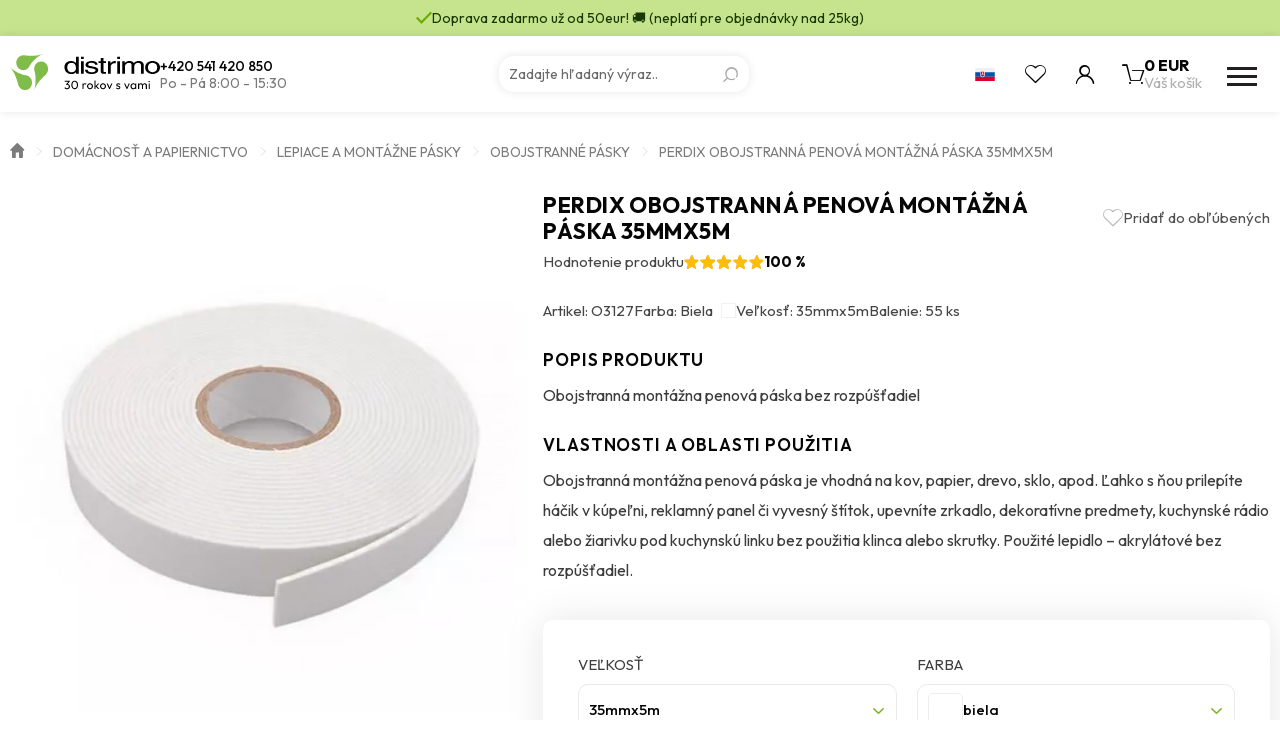

--- FILE ---
content_type: text/html; charset=UTF-8
request_url: https://www.distrimo.sk/produkty/perdix-oboustr-penova-mont-paska/perdix-oboustr-montazni-penova-paska-35mmx5m/
body_size: 19017
content:
<!doctype html>
<html class="no-js" lang="sk-SK">
<head>
                <!-- Google Tag Manager -->
            <script>
                (function (w, d, s, l, i) {
                    w[l] = w[l] || [];
                    w[l].push({
                        'gtm.start':
                            new Date().getTime(), event: 'gtm.js'
                    });
                    var f = d.getElementsByTagName(s)[0],
                        j = d.createElement(s), dl = l != 'dataLayer' ? '&l=' + l : '';
                    j.async = true;
                    j.src =
                        'https://www.googletagmanager.com/gtm.js?id=' + i + dl;
                    f.parentNode.insertBefore(j, f);
                })(window, document, 'script', 'dataLayer', 'GTM-MB446V5');
            </script>
            <!-- End Google Tag Manager -->
                <meta charset="utf-8">
    <meta http-equiv="x-ua-compatible" content="ie=edge">
    <meta name="viewport" content="width=device-width, initial-scale=1">
    <meta name="author" content="Distrimo"/>
    <link rel="preconnect" href="https://fonts.googleapis.com">
    <link rel="preconnect" href="https://fonts.gstatic.com" crossorigin>
    <meta name='robots' content='index, follow, max-image-preview:large, max-snippet:-1, max-video-preview:-1' />

	<!-- This site is optimized with the Yoast SEO plugin v26.5 - https://yoast.com/wordpress/plugins/seo/ -->
	<title>Perdix obojstranná penová montážná páska 35mmx5m - Distrimo</title>
	<link rel="canonical" href="https://www.distrimo.sk/produkty/perdix-oboustr-penova-mont-paska/perdix-oboustr-montazni-penova-paska-35mmx5m/" />
	<meta property="og:locale" content="sk_SK" />
	<meta property="og:type" content="article" />
	<meta property="og:title" content="Perdix obojstranná penová montážná páska 35mmx5m - Distrimo" />
	<meta property="og:description" content="Obojstranná montážna penová páska" />
	<meta property="og:url" content="https://www.distrimo.sk/produkty/perdix-oboustr-penova-mont-paska/perdix-oboustr-montazni-penova-paska-35mmx5m/" />
	<meta property="og:site_name" content="Distrimo" />
	<meta property="article:publisher" content="https://www.facebook.com/distrimosro/" />
	<meta property="article:modified_time" content="2025-12-09T01:35:28+00:00" />
	<meta property="og:image" content="https://www.distrimo.sk/wp-content/uploads/2025/02/penova_paska_01.jpg" />
	<meta property="og:image:width" content="600" />
	<meta property="og:image:height" content="600" />
	<meta property="og:image:type" content="image/jpeg" />
	<meta name="twitter:card" content="summary_large_image" />
	<script type="application/ld+json" class="yoast-schema-graph">{"@context":"https://schema.org","@graph":[{"@type":"WebPage","@id":"https://www.distrimo.sk/produkty/perdix-oboustr-penova-mont-paska/perdix-oboustr-montazni-penova-paska-35mmx5m/","url":"https://www.distrimo.sk/produkty/perdix-oboustr-penova-mont-paska/perdix-oboustr-montazni-penova-paska-35mmx5m/","name":"Perdix obojstranná penová montážná páska 35mmx5m - Distrimo","isPartOf":{"@id":"https://www.distrimo.sk/#website"},"primaryImageOfPage":{"@id":"https://www.distrimo.sk/produkty/perdix-oboustr-penova-mont-paska/perdix-oboustr-montazni-penova-paska-35mmx5m/#primaryimage"},"image":{"@id":"https://www.distrimo.sk/produkty/perdix-oboustr-penova-mont-paska/perdix-oboustr-montazni-penova-paska-35mmx5m/#primaryimage"},"thumbnailUrl":"https://www.distrimo.sk/wp-content/uploads/2025/02/penova_paska_01.jpg","datePublished":"2021-04-08T12:52:44+00:00","dateModified":"2025-12-09T01:35:28+00:00","breadcrumb":{"@id":"https://www.distrimo.sk/produkty/perdix-oboustr-penova-mont-paska/perdix-oboustr-montazni-penova-paska-35mmx5m/#breadcrumb"},"inLanguage":"sk-SK","potentialAction":[{"@type":"ReadAction","target":["https://www.distrimo.sk/produkty/perdix-oboustr-penova-mont-paska/perdix-oboustr-montazni-penova-paska-35mmx5m/"]}]},{"@type":"ImageObject","inLanguage":"sk-SK","@id":"https://www.distrimo.sk/produkty/perdix-oboustr-penova-mont-paska/perdix-oboustr-montazni-penova-paska-35mmx5m/#primaryimage","url":"https://www.distrimo.sk/wp-content/uploads/2025/02/penova_paska_01.jpg","contentUrl":"https://www.distrimo.sk/wp-content/uploads/2025/02/penova_paska_01.jpg","width":600,"height":600},{"@type":"BreadcrumbList","@id":"https://www.distrimo.sk/produkty/perdix-oboustr-penova-mont-paska/perdix-oboustr-montazni-penova-paska-35mmx5m/#breadcrumb","itemListElement":[{"@type":"ListItem","position":1,"name":"Úvod","item":"https://www.distrimo.sk/"},{"@type":"ListItem","position":2,"name":"Domácnosť a papiernictvo","item":"https://www.distrimo.sk/kategorie/domacnost-a-papiernictvo/"},{"@type":"ListItem","position":3,"name":"Lepiace a montážne pásky","item":"https://www.distrimo.sk/kategorie/domacnost-a-papiernictvo/lepiace-a-montazne-pasky/"},{"@type":"ListItem","position":4,"name":"Obojstranné pásky","item":"https://www.distrimo.sk/kategorie/domacnost-a-papiernictvo/lepiace-a-montazne-pasky/obojstranne-pasky/"},{"@type":"ListItem","position":5,"name":"Perdix obojstranná penová montážná páska 35mmx5m"}]},{"@type":"WebSite","@id":"https://www.distrimo.sk/#website","url":"https://www.distrimo.sk/","name":"Distrimo","description":"","publisher":{"@id":"https://www.distrimo.sk/#organization"},"potentialAction":[{"@type":"SearchAction","target":{"@type":"EntryPoint","urlTemplate":"https://www.distrimo.sk/?s={search_term_string}"},"query-input":{"@type":"PropertyValueSpecification","valueRequired":true,"valueName":"search_term_string"}}],"inLanguage":"sk-SK"},{"@type":"Organization","@id":"https://www.distrimo.sk/#organization","name":"Distrimo","url":"https://www.distrimo.sk/","logo":{"@type":"ImageObject","inLanguage":"sk-SK","@id":"https://www.distrimo.sk/#/schema/logo/image/","url":"https://www.distrimo.sk/wp-content/uploads/2018/06/distrimo-sk-paticka-1.svg","contentUrl":"https://www.distrimo.sk/wp-content/uploads/2018/06/distrimo-sk-paticka-1.svg","width":1,"height":1,"caption":"Distrimo"},"image":{"@id":"https://www.distrimo.sk/#/schema/logo/image/"},"sameAs":["https://www.facebook.com/distrimosro/"]}]}</script>
	<!-- / Yoast SEO plugin. -->


<link rel='dns-prefetch' href='//fonts.googleapis.com' />
<link rel="alternate" title="oEmbed (JSON)" type="application/json+oembed" href="https://www.distrimo.sk/wp-json/oembed/1.0/embed?url=https%3A%2F%2Fwww.distrimo.sk%2Fprodukty%2Fperdix-oboustr-penova-mont-paska%2Fperdix-oboustr-montazni-penova-paska-35mmx5m%2F" />
<link rel="alternate" title="oEmbed (XML)" type="text/xml+oembed" href="https://www.distrimo.sk/wp-json/oembed/1.0/embed?url=https%3A%2F%2Fwww.distrimo.sk%2Fprodukty%2Fperdix-oboustr-penova-mont-paska%2Fperdix-oboustr-montazni-penova-paska-35mmx5m%2F&#038;format=xml" />
<style id='wp-img-auto-sizes-contain-inline-css' type='text/css'>
img:is([sizes=auto i],[sizes^="auto," i]){contain-intrinsic-size:3000px 1500px}
/*# sourceURL=wp-img-auto-sizes-contain-inline-css */
</style>
<style id='wp-emoji-styles-inline-css' type='text/css'>

	img.wp-smiley, img.emoji {
		display: inline !important;
		border: none !important;
		box-shadow: none !important;
		height: 1em !important;
		width: 1em !important;
		margin: 0 0.07em !important;
		vertical-align: -0.1em !important;
		background: none !important;
		padding: 0 !important;
	}
/*# sourceURL=wp-emoji-styles-inline-css */
</style>
<style id='wp-block-library-inline-css' type='text/css'>
:root{--wp-block-synced-color:#7a00df;--wp-block-synced-color--rgb:122,0,223;--wp-bound-block-color:var(--wp-block-synced-color);--wp-editor-canvas-background:#ddd;--wp-admin-theme-color:#007cba;--wp-admin-theme-color--rgb:0,124,186;--wp-admin-theme-color-darker-10:#006ba1;--wp-admin-theme-color-darker-10--rgb:0,107,160.5;--wp-admin-theme-color-darker-20:#005a87;--wp-admin-theme-color-darker-20--rgb:0,90,135;--wp-admin-border-width-focus:2px}@media (min-resolution:192dpi){:root{--wp-admin-border-width-focus:1.5px}}.wp-element-button{cursor:pointer}:root .has-very-light-gray-background-color{background-color:#eee}:root .has-very-dark-gray-background-color{background-color:#313131}:root .has-very-light-gray-color{color:#eee}:root .has-very-dark-gray-color{color:#313131}:root .has-vivid-green-cyan-to-vivid-cyan-blue-gradient-background{background:linear-gradient(135deg,#00d084,#0693e3)}:root .has-purple-crush-gradient-background{background:linear-gradient(135deg,#34e2e4,#4721fb 50%,#ab1dfe)}:root .has-hazy-dawn-gradient-background{background:linear-gradient(135deg,#faaca8,#dad0ec)}:root .has-subdued-olive-gradient-background{background:linear-gradient(135deg,#fafae1,#67a671)}:root .has-atomic-cream-gradient-background{background:linear-gradient(135deg,#fdd79a,#004a59)}:root .has-nightshade-gradient-background{background:linear-gradient(135deg,#330968,#31cdcf)}:root .has-midnight-gradient-background{background:linear-gradient(135deg,#020381,#2874fc)}:root{--wp--preset--font-size--normal:16px;--wp--preset--font-size--huge:42px}.has-regular-font-size{font-size:1em}.has-larger-font-size{font-size:2.625em}.has-normal-font-size{font-size:var(--wp--preset--font-size--normal)}.has-huge-font-size{font-size:var(--wp--preset--font-size--huge)}.has-text-align-center{text-align:center}.has-text-align-left{text-align:left}.has-text-align-right{text-align:right}.has-fit-text{white-space:nowrap!important}#end-resizable-editor-section{display:none}.aligncenter{clear:both}.items-justified-left{justify-content:flex-start}.items-justified-center{justify-content:center}.items-justified-right{justify-content:flex-end}.items-justified-space-between{justify-content:space-between}.screen-reader-text{border:0;clip-path:inset(50%);height:1px;margin:-1px;overflow:hidden;padding:0;position:absolute;width:1px;word-wrap:normal!important}.screen-reader-text:focus{background-color:#ddd;clip-path:none;color:#444;display:block;font-size:1em;height:auto;left:5px;line-height:normal;padding:15px 23px 14px;text-decoration:none;top:5px;width:auto;z-index:100000}html :where(.has-border-color){border-style:solid}html :where([style*=border-top-color]){border-top-style:solid}html :where([style*=border-right-color]){border-right-style:solid}html :where([style*=border-bottom-color]){border-bottom-style:solid}html :where([style*=border-left-color]){border-left-style:solid}html :where([style*=border-width]){border-style:solid}html :where([style*=border-top-width]){border-top-style:solid}html :where([style*=border-right-width]){border-right-style:solid}html :where([style*=border-bottom-width]){border-bottom-style:solid}html :where([style*=border-left-width]){border-left-style:solid}html :where(img[class*=wp-image-]){height:auto;max-width:100%}:where(figure){margin:0 0 1em}html :where(.is-position-sticky){--wp-admin--admin-bar--position-offset:var(--wp-admin--admin-bar--height,0px)}@media screen and (max-width:600px){html :where(.is-position-sticky){--wp-admin--admin-bar--position-offset:0px}}

/*# sourceURL=wp-block-library-inline-css */
</style><style id='global-styles-inline-css' type='text/css'>
:root{--wp--preset--aspect-ratio--square: 1;--wp--preset--aspect-ratio--4-3: 4/3;--wp--preset--aspect-ratio--3-4: 3/4;--wp--preset--aspect-ratio--3-2: 3/2;--wp--preset--aspect-ratio--2-3: 2/3;--wp--preset--aspect-ratio--16-9: 16/9;--wp--preset--aspect-ratio--9-16: 9/16;--wp--preset--color--black: #000000;--wp--preset--color--cyan-bluish-gray: #abb8c3;--wp--preset--color--white: #ffffff;--wp--preset--color--pale-pink: #f78da7;--wp--preset--color--vivid-red: #cf2e2e;--wp--preset--color--luminous-vivid-orange: #ff6900;--wp--preset--color--luminous-vivid-amber: #fcb900;--wp--preset--color--light-green-cyan: #7bdcb5;--wp--preset--color--vivid-green-cyan: #00d084;--wp--preset--color--pale-cyan-blue: #8ed1fc;--wp--preset--color--vivid-cyan-blue: #0693e3;--wp--preset--color--vivid-purple: #9b51e0;--wp--preset--gradient--vivid-cyan-blue-to-vivid-purple: linear-gradient(135deg,rgb(6,147,227) 0%,rgb(155,81,224) 100%);--wp--preset--gradient--light-green-cyan-to-vivid-green-cyan: linear-gradient(135deg,rgb(122,220,180) 0%,rgb(0,208,130) 100%);--wp--preset--gradient--luminous-vivid-amber-to-luminous-vivid-orange: linear-gradient(135deg,rgb(252,185,0) 0%,rgb(255,105,0) 100%);--wp--preset--gradient--luminous-vivid-orange-to-vivid-red: linear-gradient(135deg,rgb(255,105,0) 0%,rgb(207,46,46) 100%);--wp--preset--gradient--very-light-gray-to-cyan-bluish-gray: linear-gradient(135deg,rgb(238,238,238) 0%,rgb(169,184,195) 100%);--wp--preset--gradient--cool-to-warm-spectrum: linear-gradient(135deg,rgb(74,234,220) 0%,rgb(151,120,209) 20%,rgb(207,42,186) 40%,rgb(238,44,130) 60%,rgb(251,105,98) 80%,rgb(254,248,76) 100%);--wp--preset--gradient--blush-light-purple: linear-gradient(135deg,rgb(255,206,236) 0%,rgb(152,150,240) 100%);--wp--preset--gradient--blush-bordeaux: linear-gradient(135deg,rgb(254,205,165) 0%,rgb(254,45,45) 50%,rgb(107,0,62) 100%);--wp--preset--gradient--luminous-dusk: linear-gradient(135deg,rgb(255,203,112) 0%,rgb(199,81,192) 50%,rgb(65,88,208) 100%);--wp--preset--gradient--pale-ocean: linear-gradient(135deg,rgb(255,245,203) 0%,rgb(182,227,212) 50%,rgb(51,167,181) 100%);--wp--preset--gradient--electric-grass: linear-gradient(135deg,rgb(202,248,128) 0%,rgb(113,206,126) 100%);--wp--preset--gradient--midnight: linear-gradient(135deg,rgb(2,3,129) 0%,rgb(40,116,252) 100%);--wp--preset--font-size--small: 13px;--wp--preset--font-size--medium: 20px;--wp--preset--font-size--large: 36px;--wp--preset--font-size--x-large: 42px;--wp--preset--spacing--20: 0.44rem;--wp--preset--spacing--30: 0.67rem;--wp--preset--spacing--40: 1rem;--wp--preset--spacing--50: 1.5rem;--wp--preset--spacing--60: 2.25rem;--wp--preset--spacing--70: 3.38rem;--wp--preset--spacing--80: 5.06rem;--wp--preset--shadow--natural: 6px 6px 9px rgba(0, 0, 0, 0.2);--wp--preset--shadow--deep: 12px 12px 50px rgba(0, 0, 0, 0.4);--wp--preset--shadow--sharp: 6px 6px 0px rgba(0, 0, 0, 0.2);--wp--preset--shadow--outlined: 6px 6px 0px -3px rgb(255, 255, 255), 6px 6px rgb(0, 0, 0);--wp--preset--shadow--crisp: 6px 6px 0px rgb(0, 0, 0);}:where(.is-layout-flex){gap: 0.5em;}:where(.is-layout-grid){gap: 0.5em;}body .is-layout-flex{display: flex;}.is-layout-flex{flex-wrap: wrap;align-items: center;}.is-layout-flex > :is(*, div){margin: 0;}body .is-layout-grid{display: grid;}.is-layout-grid > :is(*, div){margin: 0;}:where(.wp-block-columns.is-layout-flex){gap: 2em;}:where(.wp-block-columns.is-layout-grid){gap: 2em;}:where(.wp-block-post-template.is-layout-flex){gap: 1.25em;}:where(.wp-block-post-template.is-layout-grid){gap: 1.25em;}.has-black-color{color: var(--wp--preset--color--black) !important;}.has-cyan-bluish-gray-color{color: var(--wp--preset--color--cyan-bluish-gray) !important;}.has-white-color{color: var(--wp--preset--color--white) !important;}.has-pale-pink-color{color: var(--wp--preset--color--pale-pink) !important;}.has-vivid-red-color{color: var(--wp--preset--color--vivid-red) !important;}.has-luminous-vivid-orange-color{color: var(--wp--preset--color--luminous-vivid-orange) !important;}.has-luminous-vivid-amber-color{color: var(--wp--preset--color--luminous-vivid-amber) !important;}.has-light-green-cyan-color{color: var(--wp--preset--color--light-green-cyan) !important;}.has-vivid-green-cyan-color{color: var(--wp--preset--color--vivid-green-cyan) !important;}.has-pale-cyan-blue-color{color: var(--wp--preset--color--pale-cyan-blue) !important;}.has-vivid-cyan-blue-color{color: var(--wp--preset--color--vivid-cyan-blue) !important;}.has-vivid-purple-color{color: var(--wp--preset--color--vivid-purple) !important;}.has-black-background-color{background-color: var(--wp--preset--color--black) !important;}.has-cyan-bluish-gray-background-color{background-color: var(--wp--preset--color--cyan-bluish-gray) !important;}.has-white-background-color{background-color: var(--wp--preset--color--white) !important;}.has-pale-pink-background-color{background-color: var(--wp--preset--color--pale-pink) !important;}.has-vivid-red-background-color{background-color: var(--wp--preset--color--vivid-red) !important;}.has-luminous-vivid-orange-background-color{background-color: var(--wp--preset--color--luminous-vivid-orange) !important;}.has-luminous-vivid-amber-background-color{background-color: var(--wp--preset--color--luminous-vivid-amber) !important;}.has-light-green-cyan-background-color{background-color: var(--wp--preset--color--light-green-cyan) !important;}.has-vivid-green-cyan-background-color{background-color: var(--wp--preset--color--vivid-green-cyan) !important;}.has-pale-cyan-blue-background-color{background-color: var(--wp--preset--color--pale-cyan-blue) !important;}.has-vivid-cyan-blue-background-color{background-color: var(--wp--preset--color--vivid-cyan-blue) !important;}.has-vivid-purple-background-color{background-color: var(--wp--preset--color--vivid-purple) !important;}.has-black-border-color{border-color: var(--wp--preset--color--black) !important;}.has-cyan-bluish-gray-border-color{border-color: var(--wp--preset--color--cyan-bluish-gray) !important;}.has-white-border-color{border-color: var(--wp--preset--color--white) !important;}.has-pale-pink-border-color{border-color: var(--wp--preset--color--pale-pink) !important;}.has-vivid-red-border-color{border-color: var(--wp--preset--color--vivid-red) !important;}.has-luminous-vivid-orange-border-color{border-color: var(--wp--preset--color--luminous-vivid-orange) !important;}.has-luminous-vivid-amber-border-color{border-color: var(--wp--preset--color--luminous-vivid-amber) !important;}.has-light-green-cyan-border-color{border-color: var(--wp--preset--color--light-green-cyan) !important;}.has-vivid-green-cyan-border-color{border-color: var(--wp--preset--color--vivid-green-cyan) !important;}.has-pale-cyan-blue-border-color{border-color: var(--wp--preset--color--pale-cyan-blue) !important;}.has-vivid-cyan-blue-border-color{border-color: var(--wp--preset--color--vivid-cyan-blue) !important;}.has-vivid-purple-border-color{border-color: var(--wp--preset--color--vivid-purple) !important;}.has-vivid-cyan-blue-to-vivid-purple-gradient-background{background: var(--wp--preset--gradient--vivid-cyan-blue-to-vivid-purple) !important;}.has-light-green-cyan-to-vivid-green-cyan-gradient-background{background: var(--wp--preset--gradient--light-green-cyan-to-vivid-green-cyan) !important;}.has-luminous-vivid-amber-to-luminous-vivid-orange-gradient-background{background: var(--wp--preset--gradient--luminous-vivid-amber-to-luminous-vivid-orange) !important;}.has-luminous-vivid-orange-to-vivid-red-gradient-background{background: var(--wp--preset--gradient--luminous-vivid-orange-to-vivid-red) !important;}.has-very-light-gray-to-cyan-bluish-gray-gradient-background{background: var(--wp--preset--gradient--very-light-gray-to-cyan-bluish-gray) !important;}.has-cool-to-warm-spectrum-gradient-background{background: var(--wp--preset--gradient--cool-to-warm-spectrum) !important;}.has-blush-light-purple-gradient-background{background: var(--wp--preset--gradient--blush-light-purple) !important;}.has-blush-bordeaux-gradient-background{background: var(--wp--preset--gradient--blush-bordeaux) !important;}.has-luminous-dusk-gradient-background{background: var(--wp--preset--gradient--luminous-dusk) !important;}.has-pale-ocean-gradient-background{background: var(--wp--preset--gradient--pale-ocean) !important;}.has-electric-grass-gradient-background{background: var(--wp--preset--gradient--electric-grass) !important;}.has-midnight-gradient-background{background: var(--wp--preset--gradient--midnight) !important;}.has-small-font-size{font-size: var(--wp--preset--font-size--small) !important;}.has-medium-font-size{font-size: var(--wp--preset--font-size--medium) !important;}.has-large-font-size{font-size: var(--wp--preset--font-size--large) !important;}.has-x-large-font-size{font-size: var(--wp--preset--font-size--x-large) !important;}
/*# sourceURL=global-styles-inline-css */
</style>

<style id='classic-theme-styles-inline-css' type='text/css'>
/*! This file is auto-generated */
.wp-block-button__link{color:#fff;background-color:#32373c;border-radius:9999px;box-shadow:none;text-decoration:none;padding:calc(.667em + 2px) calc(1.333em + 2px);font-size:1.125em}.wp-block-file__button{background:#32373c;color:#fff;text-decoration:none}
/*# sourceURL=/wp-includes/css/classic-themes.min.css */
</style>
<link rel='stylesheet' id='font_css-css' href='https://fonts.googleapis.com/css2?family=Outfit:wght@100..900&#038;display=swap' type='text/css' media='all' />
<link rel='stylesheet' id='main_css-css' href='https://www.distrimo.sk/wp-content/themes/distrimo/dist/styles/main.min.css?ver=2.1.55' type='text/css' media='all' />
<link rel="https://api.w.org/" href="https://www.distrimo.sk/wp-json/" /><link rel="EditURI" type="application/rsd+xml" title="RSD" href="https://www.distrimo.sk/xmlrpc.php?rsd" />
<meta name="generator" content="WordPress 6.9" />
<link rel='shortlink' href='https://www.distrimo.sk/?p=598252' />
    <link rel="apple-touch-icon" sizes="180x180"
          href="https://www.distrimo.sk/apple-touch-icon.png">
    <link rel="icon" type="image/png" sizes="32x32"
          href="https://www.distrimo.sk/favicon/favicon-32x32.png">
    <link rel="icon" type="image/png" sizes="16x16"
          href="https://www.distrimo.sk/favicon/favicon-16x16.png">
    <link rel="manifest" href="https://www.distrimo.sk/site.webmanifest">
    <link rel="mask-icon" href="https://www.distrimo.sk/favicon/safari-pinned-tab.svg"
          color="#7fbe4b">
    <meta name="msapplication-TileColor" content="#7fbe4b">
    <meta name="theme-color" content="#ffffff">
    </head>
<body class="wp-singular product-template-default single single-product postid-598252 wp-theme-distrimo perdix-oboustr-montazni-penova-paska-35mmx5m">
<div class="bodyOverlay"></div>
<div id="search-form">
    <div class="container-fluid wrapper">
        <div class="row">
            <div class="container">
                <div class="row">
                    <div class="col-xs-12">
                        <form action="https://www.distrimo.sk" enctype="application/x-www-form-urlencoded" method="get">
                            <input type="text"
                                   placeholder="Vyhľadávanie"
                                   name="s"
                                   value=""
                                   autocomplete="off"/>
                            <a href="#" class="close" title="Zavrieť vyhľadávanie"></a>
                            <div class="loader"></div>
                            <div class="ui-data">
                                <div class="row content">
                                    <div class="col-md-3 col-xs-12 content-categories">
                                        <p class="title categoriesData">
                                            Kategória                                        </p>
                                        <div class="loadCategories categoriesData"></div>
                                    </div>
                                    <div class="col-md-9 col-xs-12 content-products">
                                        <p class="title">
                                            Produkty                                        </p>
                                        <div class="loadProducts"></div>
                                    </div>
                                    <div class="col-xs-12 text-center">
                                        <a href="#"
                                           data-search-btn
                                           class="btn btn--secondary hidden"
                                           title="Všetky výsledky">
                                            <div>Všetky výsledky</div>
                                            <span></span>
                                        </a>
                                    </div>
                                </div>
                            </div>
                        </form>
                    </div>
                </div>
            </div>
        </div>
    </div>
</div>        <!-- Google Tag Manager (noscript) -->
        <noscript>
            <iframe src="https://www.googletagmanager.com/ns.html?id=GTM-MB446V5"
                    height="0" width="0" style="display:none;visibility:hidden"></iframe>
        </noscript>
        <!-- End Google Tag Manager (noscript) -->
        <header>
    <div class="header-warning ">
        <div class="container header-warning-wrapper">
            <div class="web_icons-check2"></div>
            <div>
                Doprava zadarmo už od 50eur! 🚚 (neplatí pre objednávky nad 25kg)            </div>
        </div>
    </div>
    <div class="header-menu">
        <div class="header-menu-wrapper container">
            <div class="header-menu-wrapper-item">
                <a href="https://www.distrimo.sk" title="Distrimo" id="logo">
                                            <img src="https://www.distrimo.sk/wp-content/themes/distrimo/dist/images/logo_30_sk.svg"
                             alt="Distrimo"
                             width="150"
                             height="38"
                        />
                                        </a>
                <div class="header-menu-info">
                                            <a href="tel:+420541420850"
                           title="Telefón">
                            +420 541 420 850                        </a>
                                                                <div>
                            Po - Pá 8:00 - 15:30                         </div>
                                    </div>
            </div>
            <div class="header-menu-search">
                <div class="search-form">
    <form action="https://www.distrimo.sk"
          enctype="application/x-www-form-urlencoded"
          method="get"
          autocomplete="off">
        <input type="search"
               placeholder="Zadajte hľadaný výraz.."
               name="s"
               value=""/>
        <button type="submit" class="web_icons-search"></button>
    </form>
    <div class="loadData">
        <div class="loader-extra-wrapper">
            <div class="loader-extra">
                <div><i></i></div>
                <div><i></i></div>
                <div><i></i></div>
                <div><i></i></div>
                <div><i></i></div>
                <div><i></i></div>
                <div><i></i></div>
                <div><i></i></div>
            </div>
            <p>
                Vyhľadávam výsledky..
            </p>
        </div>
        <div class="loadData-wrapper"></div>
    </div>
</div>            </div>
            <div class="header-main-toolbar">
                <div class="open-lang header-main-toolbar-item">
                                            <div title="Slovensko" class="open-lang-item">
                            <img src="https://www.distrimo.sk/wp-content/themes/distrimo/dist/images/sk.svg"
                                 alt="Slovensko"
                                 width="20" height="13">
                        </div>
                        <div class="open-lang-dropdown">
                            <a href="https://www.distrimo.cz/" title="Česká republika" target="_blank"
                               class="open-lang-item">
                                <img src="https://www.distrimo.sk/wp-content/themes/distrimo/dist/images/cs.svg"
                                     alt="Česká republika"
                                     width="20" height="13">
                            </a>
                        </div>
                                        </div>
                <a href="#"
                   class="open-search header-main-toolbar-item"
                   title="Vyhľadávanie"></a>
                                    <div class="header-main-toolbar-item open-favorite web_icons-heart">
                        <div class="open-favorite-tooltip"
                             data-tippy-default
                             data-tippy-content="Obľúbené produkty iba pre prihlásených užívateľov"></div>
                    </div>
                                    <div class="open-user header-main-toolbar-item ">
                    <a href="https://www.distrimo.sk/uzivatel/prihlaseni"
                       title="Užívateľský účet"
                       class="open-user-item web_icons-user">
                                            </a>
                                    </div>
                <a href="https://www.distrimo.sk/nakupni-kosik/"
                   class="open-cart"
                   title="Váš košík">
                    <div class="open-cart-icon web_icons-cart">
                        <div class="open-cart-counter ">
                            0                        </div>
                        <div class="open-cart-note">
                            Produkt pridaný do košíka.                        </div>
                    </div>
                    <div class="open-cart-data">
                        <div class="open-cart-price">
                            0 EUR                        </div>
                        <div class="open-cart-title">
                            Váš košík                        </div>
                    </div>
                </a>
                <a href="#" title="Menu" class="open-menu">
                    <i></i>
                    <i></i>
                    <i></i>
                </a>
            </div>
        </div>
    </div>
    <div class="header-main container">
        <nav class="nav-menu">
            <ul>
                                <li class="lang-selector">
                                            <div title="Slovensko" class="open-lang-item">
                            <div>
                                <img src="https://www.distrimo.sk/wp-content/themes/distrimo/dist/images/sk.svg"
                                     alt="Slovensko"
                                     width="20" height="13">
                            </div>
                        </div>
                        <div class="open-lang-item">
                            <a href="https://www.distrimo.cz/" title="Česká republika" target="_blank">
                                <img src="https://www.distrimo.sk/wp-content/themes/distrimo/dist/images/cs.svg"
                                     alt="Česká republika"
                                     width="20" height="13">
                            </a>
                        </div>
                                        </li>
                                    <li class="no-child">
                        <a href="https://www.distrimo.sk/akcie/"
                           title="Akcie"
                           class="c-secondary">
                            <span>Akcie</span>
                        </a>
                    </li>
                    
    <li>
        <a href="https://www.distrimo.sk/kategorie/domacnost-a-papiernictvo/"
           title="Domácnosť a papiernictvo">
            Domácnosť a papiernictvo
            <div class="arrow"></div>
            <i></i>
        </a>
    
        <div class="megamenu">
            <div class="container">
                <div class="row">
        
                    <div class="col-xs-4 item">
                        <ul>
                            <li>
                                <div class="image">
                                    <a href="https://www.distrimo.sk/kategorie/domacnost-a-papiernictvo/cistice-a-odstranovace-domacnost-a-papiernictvo/"
                                       title="Čističe a odstraňovače">
                    <picture>
                    <source
                    srcset="https://www.distrimo.sk/wp-content/uploads/2024/08/newskup_cisti_01_sk-1-0x85-c-default.webp 1x, https://www.distrimo.sk/wp-content/uploads/2024/08/newskup_cisti_01_sk-1-0x170-c-default.webp 2x"
                    type="image/webp">
                            <img src="https://www.distrimo.sk/wp-content/uploads/2024/08/newskup_cisti_01_sk-1-0x85-c-default.jpg"
                 alt="Čističe a odstraňovače"
                    
                    height='85'>
            </picture>

                                    </a>
                                </div>
                                <div>
                                    <a href="https://www.distrimo.sk/kategorie/domacnost-a-papiernictvo/cistice-a-odstranovace-domacnost-a-papiernictvo/"
                                       title="Čističe a odstraňovače">
                                        <span>Čističe a odstraňovače</span>
                                    </a>
                
                        <ul>
                        
                                <li>
                                    <a href="https://www.distrimo.sk/kategorie/domacnost-a-papiernictvo/cistice-a-odstranovace-domacnost-a-papiernictvo/cistice-a-odstranovace-lepidiel/"
                                       title="Čističe a odstraňovače lepidiel">
                                        <span>Čističe a odstraňovače lepidiel</span>
                                    </a><i>|</i></li>
                            
                                <li>
                                    <a href="https://www.distrimo.sk/kategorie/domacnost-a-papiernictvo/cistice-a-odstranovace-domacnost-a-papiernictvo/ostatne-cistice/"
                                       title="Ostatné čističe">
                                        <span>Ostatné čističe</span>
                                    </a><i>|</i></li>
                            
                                <li>
                                    <a href="https://www.distrimo.sk/kategorie/domacnost-a-papiernictvo/cistice-a-odstranovace-domacnost-a-papiernictvo/univerzalne-cistice/"
                                       title="Univerzálne čističe">
                                        <span>Univerzálne čističe</span>
                                    </a><i>|</i></li>
                            
                        </ul>
                        
                                </div>
                            </li>
                        </ul>
                    </div>
                        
                    <div class="col-xs-4 item">
                        <ul>
                            <li>
                                <div class="image">
                                    <a href="https://www.distrimo.sk/kategorie/domacnost-a-papiernictvo/folie/"
                                       title="Fólie">
                    <picture>
                    <source
                    srcset="https://www.distrimo.sk/wp-content/uploads/2025/06/folie-0x85-c-default.webp 1x, https://www.distrimo.sk/wp-content/uploads/2025/06/folie-0x170-c-default.webp 2x"
                    type="image/webp">
                            <img src="https://www.distrimo.sk/wp-content/uploads/2025/06/folie-0x85-c-default.jpg"
                 alt="Fólie"
                    
                    height='85'>
            </picture>

                                    </a>
                                </div>
                                <div>
                                    <a href="https://www.distrimo.sk/kategorie/domacnost-a-papiernictvo/folie/"
                                       title="Fólie">
                                        <span>Fólie</span>
                                    </a>
                
                        <ul>
                        
                                <li>
                                    <a href="https://www.distrimo.sk/kategorie/domacnost-a-papiernictvo/folie/samolepiace-folie/"
                                       title="Samolepiace fólie">
                                        <span>Samolepiace fólie</span>
                                    </a><i>|</i></li>
                            
                                <li>
                                    <a href="https://www.distrimo.sk/kategorie/domacnost-a-papiernictvo/folie/strecove-folie/"
                                       title="Strečové fólie">
                                        <span>Strečové fólie</span>
                                    </a><i>|</i></li>
                            
                                <li>
                                    <a href="https://www.distrimo.sk/kategorie/domacnost-a-papiernictvo/folie/zakryvacie-folie/"
                                       title="Zakrývacie fólie">
                                        <span>Zakrývacie fólie</span>
                                    </a><i>|</i></li>
                            
                        </ul>
                        
                                </div>
                            </li>
                        </ul>
                    </div>
                        
                    <div class="col-xs-4 item">
                        <ul>
                            <li>
                                <div class="image">
                                    <a href="https://www.distrimo.sk/kategorie/domacnost-a-papiernictvo/korekcne-prostriedky/"
                                       title="Korekčné prostriedky">
                    <picture>
                    <source
                    srcset="https://www.distrimo.sk/wp-content/uploads/2024/08/new_skup_pritt_01_sk-0x85-c-default.webp 1x, https://www.distrimo.sk/wp-content/uploads/2024/08/new_skup_pritt_01_sk-0x170-c-default.webp 2x"
                    type="image/webp">
                            <img src="https://www.distrimo.sk/wp-content/uploads/2024/08/new_skup_pritt_01_sk-0x85-c-default.jpg"
                 alt="Korekčné prostriedky"
                    
                    height='85'>
            </picture>

                                    </a>
                                </div>
                                <div>
                                    <a href="https://www.distrimo.sk/kategorie/domacnost-a-papiernictvo/korekcne-prostriedky/"
                                       title="Korekčné prostriedky">
                                        <span>Korekčné prostriedky</span>
                                    </a>
                
                                </div>
                            </li>
                        </ul>
                    </div>
                        
                    <div class="col-xs-4 item">
                        <ul>
                            <li>
                                <div class="image">
                                    <a href="https://www.distrimo.sk/kategorie/domacnost-a-papiernictvo/lepiace-a-montazne-pasky/"
                                       title="Lepiace a montážne pásky">
                    <picture>
                    <source
                    srcset="https://www.distrimo.sk/wp-content/uploads/2024/08/new_skup_montapasky_01_sk-0x85-c-default.webp 1x, https://www.distrimo.sk/wp-content/uploads/2024/08/new_skup_montapasky_01_sk-0x170-c-default.webp 2x"
                    type="image/webp">
                            <img src="https://www.distrimo.sk/wp-content/uploads/2024/08/new_skup_montapasky_01_sk-0x85-c-default.jpg"
                 alt="Lepiace a montážne pásky"
                    
                    height='85'>
            </picture>

                                    </a>
                                </div>
                                <div>
                                    <a href="https://www.distrimo.sk/kategorie/domacnost-a-papiernictvo/lepiace-a-montazne-pasky/"
                                       title="Lepiace a montážne pásky">
                                        <span>Lepiace a montážne pásky</span>
                                    </a>
                
                        <ul>
                        
                                <li>
                                    <a href="https://www.distrimo.sk/kategorie/domacnost-a-papiernictvo/lepiace-a-montazne-pasky/baliace-pasky/"
                                       title="Baliace pásky">
                                        <span>Baliace pásky</span>
                                    </a><i>|</i></li>
                            
                                <li>
                                    <a href="https://www.distrimo.sk/kategorie/domacnost-a-papiernictvo/lepiace-a-montazne-pasky/izolacne-pasky/"
                                       title="Izolačné pásky">
                                        <span>Izolačné pásky</span>
                                    </a><i>|</i></li>
                            
                                <li>
                                    <a href="https://www.distrimo.sk/kategorie/domacnost-a-papiernictvo/lepiace-a-montazne-pasky/maskovacie-pasky/"
                                       title="Maskovacie pásky">
                                        <span>Maskovacie pásky</span>
                                    </a><i>|</i></li>
                            
                                <li>
                                    <a href="https://www.distrimo.sk/kategorie/domacnost-a-papiernictvo/lepiace-a-montazne-pasky/montazne-pasky/"
                                       title="Montážne pásky">
                                        <span>Montážne pásky</span>
                                    </a><i>|</i></li>
                            
                                <li>
                                    <a href="https://www.distrimo.sk/kategorie/domacnost-a-papiernictvo/lepiace-a-montazne-pasky/obojstranne-pasky/"
                                       title="Obojstranné pásky">
                                        <span>Obojstranné pásky</span>
                                    </a><i>|</i></li>
                            
                                <li>
                                    <a href="https://www.distrimo.sk/kategorie/domacnost-a-papiernictvo/lepiace-a-montazne-pasky/odvinovace/"
                                       title="Odviňovače">
                                        <span>Odviňovače</span>
                                    </a><i>|</i></li>
                            
                                <li>
                                    <a href="https://www.distrimo.sk/kategorie/domacnost-a-papiernictvo/lepiace-a-montazne-pasky/univerzalne-a-textilne-pasky/"
                                       title="Univerzálne a textilné pásky">
                                        <span>Univerzálne a textilné pásky</span>
                                    </a><i>|</i></li>
                            
                                <li>
                                    <a href="https://www.distrimo.sk/kategorie/domacnost-a-papiernictvo/lepiace-a-montazne-pasky/vyznacovacie-pasky/"
                                       title="Vyznačovacie pásky">
                                        <span>Vyznačovacie pásky</span>
                                    </a><i>|</i></li>
                            
                        </ul>
                        
                                </div>
                            </li>
                        </ul>
                    </div>
                        
                    <div class="col-xs-4 item">
                        <ul>
                            <li>
                                <div class="image">
                                    <a href="https://www.distrimo.sk/kategorie/domacnost-a-papiernictvo/lepidla-na-opravu/"
                                       title="Lepidlá na opravu">
                    <picture>
                    <source
                    srcset="https://www.distrimo.sk/wp-content/uploads/2024/08/new-skup_lepopra_01-0x85-c-default.webp 1x, https://www.distrimo.sk/wp-content/uploads/2024/08/new-skup_lepopra_01-0x170-c-default.webp 2x"
                    type="image/webp">
                            <img src="https://www.distrimo.sk/wp-content/uploads/2024/08/new-skup_lepopra_01-0x85-c-default.jpg"
                 alt="Lepidlá na opravu"
                    
                    height='85'>
            </picture>

                                    </a>
                                </div>
                                <div>
                                    <a href="https://www.distrimo.sk/kategorie/domacnost-a-papiernictvo/lepidla-na-opravu/"
                                       title="Lepidlá na opravu">
                                        <span>Lepidlá na opravu</span>
                                    </a>
                
                                </div>
                            </li>
                        </ul>
                    </div>
                        
                    <div class="col-xs-4 item">
                        <ul>
                            <li>
                                <div class="image">
                                    <a href="https://www.distrimo.sk/kategorie/domacnost-a-papiernictvo/lepidla-na-papier/"
                                       title="Lepidlá na papier">
                    <picture>
                    <source
                    srcset="https://www.distrimo.sk/wp-content/uploads/2024/08/web_skup_lepipap_01_sk-0x85-c-default.webp 1x, https://www.distrimo.sk/wp-content/uploads/2024/08/web_skup_lepipap_01_sk-0x170-c-default.webp 2x"
                    type="image/webp">
                            <img src="https://www.distrimo.sk/wp-content/uploads/2024/08/web_skup_lepipap_01_sk-0x85-c-default.jpg"
                 alt="Lepidlá na papier"
                    
                    height='85'>
            </picture>

                                    </a>
                                </div>
                                <div>
                                    <a href="https://www.distrimo.sk/kategorie/domacnost-a-papiernictvo/lepidla-na-papier/"
                                       title="Lepidlá na papier">
                                        <span>Lepidlá na papier</span>
                                    </a>
                
                        <ul>
                        
                                <li>
                                    <a href="https://www.distrimo.sk/kategorie/domacnost-a-papiernictvo/lepidla-na-papier/lepiace-doplnky/"
                                       title="Lepiace doplnky">
                                        <span>Lepiace doplnky</span>
                                    </a><i>|</i></li>
                            
                                <li>
                                    <a href="https://www.distrimo.sk/kategorie/domacnost-a-papiernictvo/lepidla-na-papier/lepiace-rollery/"
                                       title="Lepiace rollery">
                                        <span>Lepiace rollery</span>
                                    </a><i>|</i></li>
                            
                                <li>
                                    <a href="https://www.distrimo.sk/kategorie/domacnost-a-papiernictvo/lepidla-na-papier/lepiace-tycinky/"
                                       title="Lepiace tyčinky">
                                        <span>Lepiace tyčinky</span>
                                    </a><i>|</i></li>
                            
                                <li>
                                    <a href="https://www.distrimo.sk/kategorie/domacnost-a-papiernictvo/lepidla-na-papier/tekute-lepidla/"
                                       title="Tekuté lepidlá">
                                        <span>Tekuté lepidlá</span>
                                    </a><i>|</i></li>
                            
                        </ul>
                        
                                </div>
                            </li>
                        </ul>
                    </div>
                        
                    <div class="col-xs-4 item">
                        <ul>
                            <li>
                                <div class="image">
                                    <a href="https://www.distrimo.sk/kategorie/domacnost-a-papiernictvo/lepidla-na-tapety/"
                                       title="Lepidlá na tapety">
                    <picture>
                    <source
                    srcset="https://www.distrimo.sk/wp-content/uploads/2024/08/new_skup_metyl_01_sk-0x85-c-default.webp 1x, https://www.distrimo.sk/wp-content/uploads/2024/08/new_skup_metyl_01_sk-0x170-c-default.webp 2x"
                    type="image/webp">
                            <img src="https://www.distrimo.sk/wp-content/uploads/2024/08/new_skup_metyl_01_sk-0x85-c-default.jpg"
                 alt="Lepidlá na tapety"
                    
                    height='85'>
            </picture>

                                    </a>
                                </div>
                                <div>
                                    <a href="https://www.distrimo.sk/kategorie/domacnost-a-papiernictvo/lepidla-na-tapety/"
                                       title="Lepidlá na tapety">
                                        <span>Lepidlá na tapety</span>
                                    </a>
                
                                </div>
                            </li>
                        </ul>
                    </div>
                        
                    <div class="col-xs-4 item">
                        <ul>
                            <li>
                                <div class="image">
                                    <a href="https://www.distrimo.sk/kategorie/domacnost-a-papiernictvo/lepidla-v-spreji/"
                                       title="Lepidlá v spreji">
                    <picture>
                    <source
                    srcset="https://www.distrimo.sk/wp-content/uploads/2024/08/new_skup_sprj_01_sk-1-0x85-c-default.webp 1x, https://www.distrimo.sk/wp-content/uploads/2024/08/new_skup_sprj_01_sk-1-0x170-c-default.webp 2x"
                    type="image/webp">
                            <img src="https://www.distrimo.sk/wp-content/uploads/2024/08/new_skup_sprj_01_sk-1-0x85-c-default.jpg"
                 alt="Lepidlá v spreji"
                    
                    height='85'>
            </picture>

                                    </a>
                                </div>
                                <div>
                                    <a href="https://www.distrimo.sk/kategorie/domacnost-a-papiernictvo/lepidla-v-spreji/"
                                       title="Lepidlá v spreji">
                                        <span>Lepidlá v spreji</span>
                                    </a>
                
                                </div>
                            </li>
                        </ul>
                    </div>
                        
                    <div class="col-xs-4 item">
                        <ul>
                            <li>
                                <div class="image">
                                    <a href="https://www.distrimo.sk/kategorie/domacnost-a-papiernictvo/noze-a-cepele/"
                                       title="Nože a čepele">
                    <picture>
                    <source
                    srcset="https://www.distrimo.sk/wp-content/uploads/2024/08/new_skup_noze_01_sk-0x85-c-default.webp 1x, https://www.distrimo.sk/wp-content/uploads/2024/08/new_skup_noze_01_sk-0x170-c-default.webp 2x"
                    type="image/webp">
                            <img src="https://www.distrimo.sk/wp-content/uploads/2024/08/new_skup_noze_01_sk-0x85-c-default.jpg"
                 alt="Nože a čepele"
                    
                    height='85'>
            </picture>

                                    </a>
                                </div>
                                <div>
                                    <a href="https://www.distrimo.sk/kategorie/domacnost-a-papiernictvo/noze-a-cepele/"
                                       title="Nože a čepele">
                                        <span>Nože a čepele</span>
                                    </a>
                
                                </div>
                            </li>
                        </ul>
                    </div>
                        
                    <div class="col-xs-4 item">
                        <ul>
                            <li>
                                <div class="image">
                                    <a href="https://www.distrimo.sk/kategorie/domacnost-a-papiernictvo/pohlcovace-vlhkosti/"
                                       title="Pohlcovače vlhkosti">
                    <picture>
                    <source
                    srcset="https://www.distrimo.sk/wp-content/uploads/2024/08/new-skup_csv1_01_sk-0x85-c-default.webp 1x, https://www.distrimo.sk/wp-content/uploads/2024/08/new-skup_csv1_01_sk-0x170-c-default.webp 2x"
                    type="image/webp">
                            <img src="https://www.distrimo.sk/wp-content/uploads/2024/08/new-skup_csv1_01_sk-0x85-c-default.jpg"
                 alt="Pohlcovače vlhkosti"
                    
                    height='85'>
            </picture>

                                    </a>
                                </div>
                                <div>
                                    <a href="https://www.distrimo.sk/kategorie/domacnost-a-papiernictvo/pohlcovace-vlhkosti/"
                                       title="Pohlcovače vlhkosti">
                                        <span>Pohlcovače vlhkosti</span>
                                    </a>
                
                        <ul>
                        
                                <li>
                                    <a href="https://www.distrimo.sk/kategorie/domacnost-a-papiernictvo/pohlcovace-vlhkosti/absorbcne-sacky/"
                                       title="Absorbčné sáčky">
                                        <span>Absorbčné sáčky</span>
                                    </a><i>|</i></li>
                            
                                <li>
                                    <a href="https://www.distrimo.sk/kategorie/domacnost-a-papiernictvo/pohlcovace-vlhkosti/nahradne-tablety/"
                                       title="Náhradné tablety">
                                        <span>Náhradné tablety</span>
                                    </a><i>|</i></li>
                            
                                <li>
                                    <a href="https://www.distrimo.sk/kategorie/domacnost-a-papiernictvo/pohlcovace-vlhkosti/pristroje/"
                                       title="Prístroje">
                                        <span>Prístroje</span>
                                    </a><i>|</i></li>
                            
                        </ul>
                        
                                </div>
                            </li>
                        </ul>
                    </div>
                        
                    <div class="col-xs-4 item">
                        <ul>
                            <li>
                                <div class="image">
                                    <a href="https://www.distrimo.sk/kategorie/domacnost-a-papiernictvo/povrchova-uprava-dreva-impregnacia-a-prisady/"
                                       title="Povrchová úprava dreva, impregnácia a prísady">
                    <picture>
                    <source
                    srcset="https://www.distrimo.sk/wp-content/uploads/2025/06/povrchove_upravy_dreva-1-0x85-c-default.webp 1x, https://www.distrimo.sk/wp-content/uploads/2025/06/povrchove_upravy_dreva-1-0x170-c-default.webp 2x"
                    type="image/webp">
                            <img src="https://www.distrimo.sk/wp-content/uploads/2025/06/povrchove_upravy_dreva-1-0x85-c-default.jpg"
                 alt="Povrchová úprava dreva, impregnácia a prísady"
                    
                    height='85'>
            </picture>

                                    </a>
                                </div>
                                <div>
                                    <a href="https://www.distrimo.sk/kategorie/domacnost-a-papiernictvo/povrchova-uprava-dreva-impregnacia-a-prisady/"
                                       title="Povrchová úprava dreva, impregnácia a prísady">
                                        <span>Povrchová úprava dreva, impregnácia a prísady</span>
                                    </a>
                
                        <ul>
                        
                                <li>
                                    <a href="https://www.distrimo.sk/kategorie/domacnost-a-papiernictvo/povrchova-uprava-dreva-impregnacia-a-prisady/hydrofobne-natery-povrchova-uprava-dreva-impregnacia-a-prisady/"
                                       title="Hydrofobné nátery">
                                        <span>Hydrofobné nátery</span>
                                    </a><i>|</i></li>
                            
                                <li>
                                    <a href="https://www.distrimo.sk/kategorie/domacnost-a-papiernictvo/povrchova-uprava-dreva-impregnacia-a-prisady/impregnacia-dreva-povrchova-uprava-dreva-impregnacia-a-prisady/"
                                       title="Impregnácia dreva">
                                        <span>Impregnácia dreva</span>
                                    </a><i>|</i></li>
                            
                                <li>
                                    <a href="https://www.distrimo.sk/kategorie/domacnost-a-papiernictvo/povrchova-uprava-dreva-impregnacia-a-prisady/napustacie-oleje-na-drevo-povrchova-uprava-dreva-impregnacia-a-prisady/"
                                       title="Napúšťacie oleje na drevo">
                                        <span>Napúšťacie oleje na drevo</span>
                                    </a><i>|</i></li>
                            
                                <li>
                                    <a href="https://www.distrimo.sk/kategorie/domacnost-a-papiernictvo/povrchova-uprava-dreva-impregnacia-a-prisady/odhrdzovace-povrchova-uprava-dreva-impregnacia-a-prisady/"
                                       title="Odhrdzovače">
                                        <span>Odhrdzovače</span>
                                    </a><i>|</i></li>
                            
                                <li>
                                    <a href="https://www.distrimo.sk/kategorie/domacnost-a-papiernictvo/povrchova-uprava-dreva-impregnacia-a-prisady/prisady-povrchova-uprava-dreva-impregnacia-a-prisady/"
                                       title="Prísady">
                                        <span>Prísady</span>
                                    </a><i>|</i></li>
                            
                                <li>
                                    <a href="https://www.distrimo.sk/kategorie/domacnost-a-papiernictvo/povrchova-uprava-dreva-impregnacia-a-prisady/stetce-povrchova-uprava-dreva-impregnacia-a-prisady/"
                                       title="Štetce">
                                        <span>Štetce</span>
                                    </a><i>|</i></li>
                            
                        </ul>
                        
                                </div>
                            </li>
                        </ul>
                    </div>
                        
                    <div class="col-xs-4 item">
                        <ul>
                            <li>
                                <div class="image">
                                    <a href="https://www.distrimo.sk/kategorie/domacnost-a-papiernictvo/sekundove-lepidla-domacnost-a-papiernictvo/"
                                       title="Sekundové lepidlá">
                    <picture>
                    <source
                    srcset="https://www.distrimo.sk/wp-content/uploads/2024/08/new-skup_vter_01-1-0x85-c-default.webp 1x, https://www.distrimo.sk/wp-content/uploads/2024/08/new-skup_vter_01-1-0x170-c-default.webp 2x"
                    type="image/webp">
                            <img src="https://www.distrimo.sk/wp-content/uploads/2024/08/new-skup_vter_01-1-0x85-c-default.jpg"
                 alt="Sekundové lepidlá"
                    
                    height='85'>
            </picture>

                                    </a>
                                </div>
                                <div>
                                    <a href="https://www.distrimo.sk/kategorie/domacnost-a-papiernictvo/sekundove-lepidla-domacnost-a-papiernictvo/"
                                       title="Sekundové lepidlá">
                                        <span>Sekundové lepidlá</span>
                                    </a>
                
                                </div>
                            </li>
                        </ul>
                    </div>
                        
                    <div class="col-xs-4 item">
                        <ul>
                            <li>
                                <div class="image">
                                    <a href="https://www.distrimo.sk/kategorie/domacnost-a-papiernictvo/tavne-lepidla/"
                                       title="Tavné lepidlá">
                    <picture>
                    <source
                    srcset="https://www.distrimo.sk/wp-content/uploads/2025/11/tavne_pistole-0x85-c-default.webp 1x, https://www.distrimo.sk/wp-content/uploads/2025/11/tavne_pistole-0x170-c-default.webp 2x"
                    type="image/webp">
                            <img src="https://www.distrimo.sk/wp-content/uploads/2025/11/tavne_pistole-0x85-c-default.jpg"
                 alt="Tavné lepidlá"
                    
                    height='85'>
            </picture>

                                    </a>
                                </div>
                                <div>
                                    <a href="https://www.distrimo.sk/kategorie/domacnost-a-papiernictvo/tavne-lepidla/"
                                       title="Tavné lepidlá">
                                        <span>Tavné lepidlá</span>
                                    </a>
                
                        <ul>
                        
                                <li>
                                    <a href="https://www.distrimo.sk/kategorie/domacnost-a-papiernictvo/tavne-lepidla/tavne-pistole/"
                                       title="Tavné pištole">
                                        <span>Tavné pištole</span>
                                    </a><i>|</i></li>
                            
                                <li>
                                    <a href="https://www.distrimo.sk/kategorie/domacnost-a-papiernictvo/tavne-lepidla/tavne-tycinky/"
                                       title="Tavné tyčinky">
                                        <span>Tavné tyčinky</span>
                                    </a><i>|</i></li>
                            
                        </ul>
                        
                                </div>
                            </li>
                        </ul>
                    </div>
                        
                </div>
            </div>
        </div>
                        
    </li>
                        
    <li>
        <a href="https://www.distrimo.sk/kategorie/lepidla-a-tmely/"
           title="Lepidlá a tmely">
            Lepidlá a tmely
            <div class="arrow"></div>
            <i></i>
        </a>
    
        <div class="megamenu">
            <div class="container">
                <div class="row">
        
                    <div class="col-xs-4 item">
                        <ul>
                            <li>
                                <div class="image">
                                    <a href="https://www.distrimo.sk/kategorie/lepidla-a-tmely/chemicke-kotvy-lepidla-a-tmely/"
                                       title="Chemické kotvy">
                    <picture>
                    <source
                    srcset="https://www.distrimo.sk/wp-content/uploads/2024/08/new_skup_kotv_01_sk-2-0x85-c-default.webp 1x, https://www.distrimo.sk/wp-content/uploads/2024/08/new_skup_kotv_01_sk-2-0x170-c-default.webp 2x"
                    type="image/webp">
                            <img src="https://www.distrimo.sk/wp-content/uploads/2024/08/new_skup_kotv_01_sk-2-0x85-c-default.jpg"
                 alt="Chemické kotvy"
                    
                    height='85'>
            </picture>

                                    </a>
                                </div>
                                <div>
                                    <a href="https://www.distrimo.sk/kategorie/lepidla-a-tmely/chemicke-kotvy-lepidla-a-tmely/"
                                       title="Chemické kotvy">
                                        <span>Chemické kotvy</span>
                                    </a>
                
                        <ul>
                        
                                <li>
                                    <a href="https://www.distrimo.sk/kategorie/lepidla-a-tmely/chemicke-kotvy-lepidla-a-tmely/chemicke-kotvy-chemicke-kotvy-lepidla-a-tmely/"
                                       title="Chemické kotvy">
                                        <span>Chemické kotvy</span>
                                    </a><i>|</i></li>
                            
                                <li>
                                    <a href="https://www.distrimo.sk/kategorie/lepidla-a-tmely/chemicke-kotvy-lepidla-a-tmely/doplnky-pre-chemicke-kotvy/"
                                       title="Doplnky pre chemické kotvy">
                                        <span>Doplnky pre chemické kotvy</span>
                                    </a><i>|</i></li>
                            
                        </ul>
                        
                                </div>
                            </li>
                        </ul>
                    </div>
                        
                    <div class="col-xs-4 item">
                        <ul>
                            <li>
                                <div class="image">
                                    <a href="https://www.distrimo.sk/kategorie/lepidla-a-tmely/doplnky/"
                                       title="Doplnky">
                    <picture>
                    <source
                    srcset="https://www.distrimo.sk/wp-content/uploads/2024/12/doplnky-0x85-c-default.webp 1x, https://www.distrimo.sk/wp-content/uploads/2024/12/doplnky-0x170-c-default.webp 2x"
                    type="image/webp">
                            <img src="https://www.distrimo.sk/wp-content/uploads/2024/12/doplnky-0x85-c-default.png"
                 alt="Doplnky"
                    
                    height='85'>
            </picture>

                                    </a>
                                </div>
                                <div>
                                    <a href="https://www.distrimo.sk/kategorie/lepidla-a-tmely/doplnky/"
                                       title="Doplnky">
                                        <span>Doplnky</span>
                                    </a>
                
                        <ul>
                        
                                <li>
                                    <a href="https://www.distrimo.sk/kategorie/lepidla-a-tmely/doplnky/aplikacne-pistole-doplnky-doplnky/"
                                       title="Aplikačné pištole, doplnky">
                                        <span>Aplikačné pištole, doplnky</span>
                                    </a><i>|</i></li>
                            
                                <li>
                                    <a href="https://www.distrimo.sk/kategorie/lepidla-a-tmely/doplnky/k-chemickym-kotvam/"
                                       title="K chemickým kotvám">
                                        <span>K chemickým kotvám</span>
                                    </a><i>|</i></li>
                            
                                <li>
                                    <a href="https://www.distrimo.sk/kategorie/lepidla-a-tmely/doplnky/kotvove-sruby/"
                                       title="Kotvové šruby">
                                        <span>Kotvové šruby</span>
                                    </a><i>|</i></li>
                            
                        </ul>
                        
                                </div>
                            </li>
                        </ul>
                    </div>
                        
                    <div class="col-xs-4 item">
                        <ul>
                            <li>
                                <div class="image">
                                    <a href="https://www.distrimo.sk/kategorie/lepidla-a-tmely/epoxidove-lepidla/"
                                       title="Epoxidové lepidlá">
                    <picture>
                    <source
                    srcset="https://www.distrimo.sk/wp-content/uploads/2024/08/new_skup_opravy_01_sk-0x85-c-default.webp 1x, https://www.distrimo.sk/wp-content/uploads/2024/08/new_skup_opravy_01_sk-0x170-c-default.webp 2x"
                    type="image/webp">
                            <img src="https://www.distrimo.sk/wp-content/uploads/2024/08/new_skup_opravy_01_sk-0x85-c-default.jpg"
                 alt="Epoxidové lepidlá"
                    
                    height='85'>
            </picture>

                                    </a>
                                </div>
                                <div>
                                    <a href="https://www.distrimo.sk/kategorie/lepidla-a-tmely/epoxidove-lepidla/"
                                       title="Epoxidové lepidlá">
                                        <span>Epoxidové lepidlá</span>
                                    </a>
                
                                </div>
                            </li>
                        </ul>
                    </div>
                        
                    <div class="col-xs-4 item">
                        <ul>
                            <li>
                                <div class="image">
                                    <a href="https://www.distrimo.sk/kategorie/lepidla-a-tmely/instalaterske-lepidla-a-tesnenie/"
                                       title="Inštalatérske lepidlá a tesnenie">
                    <picture>
                    <source
                    srcset="https://www.distrimo.sk/wp-content/uploads/2024/08/new_skup_tang_01_sk-0x85-c-default.webp 1x, https://www.distrimo.sk/wp-content/uploads/2024/08/new_skup_tang_01_sk-0x170-c-default.webp 2x"
                    type="image/webp">
                            <img src="https://www.distrimo.sk/wp-content/uploads/2024/08/new_skup_tang_01_sk-0x85-c-default.jpg"
                 alt="Inštalatérske lepidlá a tesnenie"
                    
                    height='85'>
            </picture>

                                    </a>
                                </div>
                                <div>
                                    <a href="https://www.distrimo.sk/kategorie/lepidla-a-tmely/instalaterske-lepidla-a-tesnenie/"
                                       title="Inštalatérske lepidlá a tesnenie">
                                        <span>Inštalatérske lepidlá a tesnenie</span>
                                    </a>
                
                        <ul>
                        
                                <li>
                                    <a href="https://www.distrimo.sk/kategorie/lepidla-a-tmely/instalaterske-lepidla-a-tesnenie/cistice-instalaterske-lepidla-a-tesnenie/"
                                       title="Čističe">
                                        <span>Čističe</span>
                                    </a><i>|</i></li>
                            
                                <li>
                                    <a href="https://www.distrimo.sk/kategorie/lepidla-a-tmely/instalaterske-lepidla-a-tesnenie/lepidla-instalaterske-lepidla-a-tesnenie/"
                                       title="Lepidlá">
                                        <span>Lepidlá</span>
                                    </a><i>|</i></li>
                            
                                <li>
                                    <a href="https://www.distrimo.sk/kategorie/lepidla-a-tmely/instalaterske-lepidla-a-tesnenie/tesniace-vlakna/"
                                       title="Tesniace vlákna">
                                        <span>Tesniace vlákna</span>
                                    </a><i>|</i></li>
                            
                                <li>
                                    <a href="https://www.distrimo.sk/kategorie/lepidla-a-tmely/instalaterske-lepidla-a-tesnenie/zaistenie-zavitov/"
                                       title="Zaistenie závitov">
                                        <span>Zaistenie závitov</span>
                                    </a><i>|</i></li>
                            
                        </ul>
                        
                                </div>
                            </li>
                        </ul>
                    </div>
                        
                    <div class="col-xs-4 item">
                        <ul>
                            <li>
                                <div class="image">
                                    <a href="https://www.distrimo.sk/kategorie/lepidla-a-tmely/kontaktne-lepidlo/"
                                       title="Kontaktné lepidlá">
                    <picture>
                    <source
                    srcset="https://www.distrimo.sk/wp-content/uploads/2024/08/new_skup_kontaklep_01-0x85-c-default.webp 1x, https://www.distrimo.sk/wp-content/uploads/2024/08/new_skup_kontaklep_01-0x170-c-default.webp 2x"
                    type="image/webp">
                            <img src="https://www.distrimo.sk/wp-content/uploads/2024/08/new_skup_kontaklep_01-0x85-c-default.jpg"
                 alt="Kontaktné lepidlá"
                    
                    height='85'>
            </picture>

                                    </a>
                                </div>
                                <div>
                                    <a href="https://www.distrimo.sk/kategorie/lepidla-a-tmely/kontaktne-lepidlo/"
                                       title="Kontaktné lepidlá">
                                        <span>Kontaktné lepidlá</span>
                                    </a>
                
                        <ul>
                        
                                <li>
                                    <a href="https://www.distrimo.sk/kategorie/lepidla-a-tmely/kontaktne-lepidlo/riedidla/"
                                       title="Riedidla">
                                        <span>Riedidla</span>
                                    </a><i>|</i></li>
                            
                                <li>
                                    <a href="https://www.distrimo.sk/kategorie/lepidla-a-tmely/kontaktne-lepidlo/striekacie/"
                                       title="Striekacie">
                                        <span>Striekacie</span>
                                    </a><i>|</i></li>
                            
                                <li>
                                    <a href="https://www.distrimo.sk/kategorie/lepidla-a-tmely/kontaktne-lepidlo/tekuta/"
                                       title="Tekutá">
                                        <span>Tekutá</span>
                                    </a><i>|</i></li>
                            
                        </ul>
                        
                                </div>
                            </li>
                        </ul>
                    </div>
                        
                    <div class="col-xs-4 item">
                        <ul>
                            <li>
                                <div class="image">
                                    <a href="https://www.distrimo.sk/kategorie/lepidla-a-tmely/lepidla-na-drevo/"
                                       title="Lepidlá na drevo">
                    <picture>
                    <source
                    srcset="https://www.distrimo.sk/wp-content/uploads/2024/08/new_skup_drevo_01_sk-0x85-c-default.webp 1x, https://www.distrimo.sk/wp-content/uploads/2024/08/new_skup_drevo_01_sk-0x170-c-default.webp 2x"
                    type="image/webp">
                            <img src="https://www.distrimo.sk/wp-content/uploads/2024/08/new_skup_drevo_01_sk-0x85-c-default.jpg"
                 alt="Lepidlá na drevo"
                    
                    height='85'>
            </picture>

                                    </a>
                                </div>
                                <div>
                                    <a href="https://www.distrimo.sk/kategorie/lepidla-a-tmely/lepidla-na-drevo/"
                                       title="Lepidlá na drevo">
                                        <span>Lepidlá na drevo</span>
                                    </a>
                
                        <ul>
                        
                                <li>
                                    <a href="https://www.distrimo.sk/kategorie/lepidla-a-tmely/lepidla-na-drevo/disperzne-lepidla-lepidla-na-drevo/"
                                       title="Disperzné lepidlá">
                                        <span>Disperzné lepidlá</span>
                                    </a><i>|</i></li>
                            
                                <li>
                                    <a href="https://www.distrimo.sk/kategorie/lepidla-a-tmely/lepidla-na-drevo/pur-lepidla/"
                                       title="PUR lepidlá">
                                        <span>PUR lepidlá</span>
                                    </a><i>|</i></li>
                            
                                <li>
                                    <a href="https://www.distrimo.sk/kategorie/lepidla-a-tmely/lepidla-na-drevo/striekacie-lepidla-lepidla-na-drevo/"
                                       title="Striekacie lepidlá">
                                        <span>Striekacie lepidlá</span>
                                    </a><i>|</i></li>
                            
                        </ul>
                        
                                </div>
                            </li>
                        </ul>
                    </div>
                        
                    <div class="col-xs-4 item">
                        <ul>
                            <li>
                                <div class="image">
                                    <a href="https://www.distrimo.sk/kategorie/lepidla-a-tmely/lepidla-na-podlahove-krytiny/"
                                       title="Lepidla na podlahové krytiny">
                    <picture>
                    <source
                    srcset="https://www.distrimo.sk/wp-content/uploads/2024/08/new_skup_Podlah_01_sk-0x85-c-default.webp 1x, https://www.distrimo.sk/wp-content/uploads/2024/08/new_skup_Podlah_01_sk-0x170-c-default.webp 2x"
                    type="image/webp">
                            <img src="https://www.distrimo.sk/wp-content/uploads/2024/08/new_skup_Podlah_01_sk-0x85-c-default.jpg"
                 alt="Lepidla na podlahové krytiny"
                    
                    height='85'>
            </picture>

                                    </a>
                                </div>
                                <div>
                                    <a href="https://www.distrimo.sk/kategorie/lepidla-a-tmely/lepidla-na-podlahove-krytiny/"
                                       title="Lepidla na podlahové krytiny">
                                        <span>Lepidla na podlahové krytiny</span>
                                    </a>
                
                        <ul>
                        
                                <li>
                                    <a href="https://www.distrimo.sk/kategorie/lepidla-a-tmely/lepidla-na-podlahove-krytiny/elektricky-vodive-systemy/"
                                       title="Elektricky vodivé systémy">
                                        <span>Elektricky vodivé systémy</span>
                                    </a><i>|</i></li>
                            
                                <li>
                                    <a href="https://www.distrimo.sk/kategorie/lepidla-a-tmely/lepidla-na-podlahove-krytiny/linoleum/"
                                       title="Linoleum">
                                        <span>Linoleum</span>
                                    </a><i>|</i></li>
                            
                                <li>
                                    <a href="https://www.distrimo.sk/kategorie/lepidla-a-tmely/lepidla-na-podlahove-krytiny/parkety-a-laminaty/"
                                       title="Parkety a lamináty">
                                        <span>Parkety a lamináty</span>
                                    </a><i>|</i></li>
                            
                                <li>
                                    <a href="https://www.distrimo.sk/kategorie/lepidla-a-tmely/lepidla-na-podlahove-krytiny/priprava-podkladu/"
                                       title="Příprava podkladu">
                                        <span>Příprava podkladu</span>
                                    </a><i>|</i></li>
                            
                                <li>
                                    <a href="https://www.distrimo.sk/kategorie/lepidla-a-tmely/lepidla-na-podlahove-krytiny/pvc-cv-a-polyolefinove-krytiny/"
                                       title="PVC/CV a polyolefinové krytiny">
                                        <span>PVC/CV a polyolefinové krytiny</span>
                                    </a><i>|</i></li>
                            
                                <li>
                                    <a href="https://www.distrimo.sk/kategorie/lepidla-a-tmely/lepidla-na-podlahove-krytiny/textilni-krytiny/"
                                       title="Textilní krytiny">
                                        <span>Textilní krytiny</span>
                                    </a><i>|</i></li>
                            
                                <li>
                                    <a href="https://www.distrimo.sk/kategorie/lepidla-a-tmely/lepidla-na-podlahove-krytiny/univerzalni-lepidla/"
                                       title="Univerzální lepidla">
                                        <span>Univerzální lepidla</span>
                                    </a><i>|</i></li>
                            
                        </ul>
                        
                                </div>
                            </li>
                        </ul>
                    </div>
                        
                    <div class="col-xs-4 item">
                        <ul>
                            <li>
                                <div class="image">
                                    <a href="https://www.distrimo.sk/kategorie/lepidla-a-tmely/montazne-lepidla/"
                                       title="Montážne lepidlá">
                    <picture>
                    <source
                    srcset="https://www.distrimo.sk/wp-content/uploads/2024/08/new_skup_montalep_01-0x85-c-default.webp 1x, https://www.distrimo.sk/wp-content/uploads/2024/08/new_skup_montalep_01-0x170-c-default.webp 2x"
                    type="image/webp">
                            <img src="https://www.distrimo.sk/wp-content/uploads/2024/08/new_skup_montalep_01-0x85-c-default.jpg"
                 alt="Montážne lepidlá"
                    
                    height='85'>
            </picture>

                                    </a>
                                </div>
                                <div>
                                    <a href="https://www.distrimo.sk/kategorie/lepidla-a-tmely/montazne-lepidla/"
                                       title="Montážne lepidlá">
                                        <span>Montážne lepidlá</span>
                                    </a>
                
                                </div>
                            </li>
                        </ul>
                    </div>
                        
                    <div class="col-xs-4 item">
                        <ul>
                            <li>
                                <div class="image">
                                    <a href="https://www.distrimo.sk/kategorie/lepidla-a-tmely/pu-peny-lepidla-a-tmely/"
                                       title="PU peny">
                    <picture>
                    <source
                    srcset="https://www.distrimo.sk/wp-content/uploads/2024/08/new_skup_pupeny_01-1-0x85-c-default.webp 1x, https://www.distrimo.sk/wp-content/uploads/2024/08/new_skup_pupeny_01-1-0x170-c-default.webp 2x"
                    type="image/webp">
                            <img src="https://www.distrimo.sk/wp-content/uploads/2024/08/new_skup_pupeny_01-1-0x85-c-default.jpg"
                 alt="PU peny"
                    
                    height='85'>
            </picture>

                                    </a>
                                </div>
                                <div>
                                    <a href="https://www.distrimo.sk/kategorie/lepidla-a-tmely/pu-peny-lepidla-a-tmely/"
                                       title="PU peny">
                                        <span>PU peny</span>
                                    </a>
                
                        <ul>
                        
                                <li>
                                    <a href="https://www.distrimo.sk/kategorie/lepidla-a-tmely/pu-peny-lepidla-a-tmely/cistice-pu-peny-lepidla-a-tmely/"
                                       title="Čističe">
                                        <span>Čističe</span>
                                    </a><i>|</i></li>
                            
                                <li>
                                    <a href="https://www.distrimo.sk/kategorie/lepidla-a-tmely/pu-peny-lepidla-a-tmely/pistolove-pu-peny-lepidla-a-tmely/"
                                       title="Pištoľové">
                                        <span>Pištoľové</span>
                                    </a><i>|</i></li>
                            
                                <li>
                                    <a href="https://www.distrimo.sk/kategorie/lepidla-a-tmely/pu-peny-lepidla-a-tmely/trubickove-pu-peny-lepidla-a-tmely/"
                                       title="Trubičkové">
                                        <span>Trubičkové</span>
                                    </a><i>|</i></li>
                            
                        </ul>
                        
                                </div>
                            </li>
                        </ul>
                    </div>
                        
                    <div class="col-xs-4 item">
                        <ul>
                            <li>
                                <div class="image">
                                    <a href="https://www.distrimo.sk/kategorie/lepidla-a-tmely/sekundove-lepidla-lepidla-a-tmely/"
                                       title="Sekundové lepidlá">
                    <picture>
                    <source
                    srcset="https://www.distrimo.sk/wp-content/uploads/2024/08/new-skup_vter_01-0x85-c-default.webp 1x, https://www.distrimo.sk/wp-content/uploads/2024/08/new-skup_vter_01-0x170-c-default.webp 2x"
                    type="image/webp">
                            <img src="https://www.distrimo.sk/wp-content/uploads/2024/08/new-skup_vter_01-0x85-c-default.jpg"
                 alt="Sekundové lepidlá"
                    
                    height='85'>
            </picture>

                                    </a>
                                </div>
                                <div>
                                    <a href="https://www.distrimo.sk/kategorie/lepidla-a-tmely/sekundove-lepidla-lepidla-a-tmely/"
                                       title="Sekundové lepidlá">
                                        <span>Sekundové lepidlá</span>
                                    </a>
                
                                </div>
                            </li>
                        </ul>
                    </div>
                        
                    <div class="col-xs-4 item">
                        <ul>
                            <li>
                                <div class="image">
                                    <a href="https://www.distrimo.sk/kategorie/lepidla-a-tmely/silikony-akrylaty-a-tmely-lepidla-a-tmely/"
                                       title="Silikóny, akryláty a tmely">
                    <picture>
                    <source
                    srcset="https://www.distrimo.sk/wp-content/uploads/2024/08/new_skup_sili_01-1-0x85-c-default.webp 1x, https://www.distrimo.sk/wp-content/uploads/2024/08/new_skup_sili_01-1-0x170-c-default.webp 2x"
                    type="image/webp">
                            <img src="https://www.distrimo.sk/wp-content/uploads/2024/08/new_skup_sili_01-1-0x85-c-default.jpg"
                 alt="Silikóny, akryláty a tmely"
                    
                    height='85'>
            </picture>

                                    </a>
                                </div>
                                <div>
                                    <a href="https://www.distrimo.sk/kategorie/lepidla-a-tmely/silikony-akrylaty-a-tmely-lepidla-a-tmely/"
                                       title="Silikóny, akryláty a tmely">
                                        <span>Silikóny, akryláty a tmely</span>
                                    </a>
                
                        <ul>
                        
                                <li>
                                    <a href="https://www.distrimo.sk/kategorie/lepidla-a-tmely/silikony-akrylaty-a-tmely-lepidla-a-tmely/akrylatove-tmely-silikony-akrylaty-a-tmely-lepidla-a-tmely/"
                                       title="Akrylátové tmely">
                                        <span>Akrylátové tmely</span>
                                    </a><i>|</i></li>
                            
                                <li>
                                    <a href="https://www.distrimo.sk/kategorie/lepidla-a-tmely/silikony-akrylaty-a-tmely-lepidla-a-tmely/aplikacne-pistole-doplnky-silikony-akrylaty-a-tmely-lepidla-a-tmely/"
                                       title="Aplikačné pištole, doplnky">
                                        <span>Aplikačné pištole, doplnky</span>
                                    </a><i>|</i></li>
                            
                                <li>
                                    <a href="https://www.distrimo.sk/kategorie/lepidla-a-tmely/silikony-akrylaty-a-tmely-lepidla-a-tmely/lepiace-tmely-silikony-akrylaty-a-tmely-lepidla-a-tmely/"
                                       title="Lepiace tmely">
                                        <span>Lepiace tmely</span>
                                    </a><i>|</i></li>
                            
                                <li>
                                    <a href="https://www.distrimo.sk/kategorie/lepidla-a-tmely/silikony-akrylaty-a-tmely-lepidla-a-tmely/neutralne-silikony-silikony-akrylaty-a-tmely-lepidla-a-tmely/"
                                       title="Neutrálne silikóny">
                                        <span>Neutrálne silikóny</span>
                                    </a><i>|</i></li>
                            
                                <li>
                                    <a href="https://www.distrimo.sk/kategorie/lepidla-a-tmely/silikony-akrylaty-a-tmely-lepidla-a-tmely/parketove-tmely-silikony-akrylaty-a-tmely-lepidla-a-tmely/"
                                       title="Parketové tmely">
                                        <span>Parketové tmely</span>
                                    </a><i>|</i></li>
                            
                                <li>
                                    <a href="https://www.distrimo.sk/kategorie/lepidla-a-tmely/silikony-akrylaty-a-tmely-lepidla-a-tmely/pu-tmely-silikony-akrylaty-a-tmely-lepidla-a-tmely/"
                                       title="PU tmely">
                                        <span>PU tmely</span>
                                    </a><i>|</i></li>
                            
                                <li>
                                    <a href="https://www.distrimo.sk/kategorie/lepidla-a-tmely/silikony-akrylaty-a-tmely-lepidla-a-tmely/sanitarne-silikony-silikony-akrylaty-a-tmely-lepidla-a-tmely/"
                                       title="Sanitárne silikóny">
                                        <span>Sanitárne silikóny</span>
                                    </a><i>|</i></li>
                            
                                <li>
                                    <a href="https://www.distrimo.sk/kategorie/lepidla-a-tmely/silikony-akrylaty-a-tmely-lepidla-a-tmely/silikony-na-sklo-silikony-akrylaty-a-tmely-lepidla-a-tmely/"
                                       title="Silikóny na sklo">
                                        <span>Silikóny na sklo</span>
                                    </a><i>|</i></li>
                            
                                <li>
                                    <a href="https://www.distrimo.sk/kategorie/lepidla-a-tmely/silikony-akrylaty-a-tmely-lepidla-a-tmely/stresne-tmely-silikony-akrylaty-a-tmely-lepidla-a-tmely/"
                                       title="Strešné tmely">
                                        <span>Strešné tmely</span>
                                    </a><i>|</i></li>
                            
                                <li>
                                    <a href="https://www.distrimo.sk/kategorie/lepidla-a-tmely/silikony-akrylaty-a-tmely-lepidla-a-tmely/tepelne-odolne-silikony-silikony-akrylaty-a-tmely-lepidla-a-tmely/"
                                       title="Tepelne odolné silikóny">
                                        <span>Tepelne odolné silikóny</span>
                                    </a><i>|</i></li>
                            
                                <li>
                                    <a href="https://www.distrimo.sk/kategorie/lepidla-a-tmely/silikony-akrylaty-a-tmely-lepidla-a-tmely/univerzalne-silikony-silikony-akrylaty-a-tmely-lepidla-a-tmely/"
                                       title="Univerzálne silikóny">
                                        <span>Univerzálne silikóny</span>
                                    </a><i>|</i></li>
                            
                        </ul>
                        
                                </div>
                            </li>
                        </ul>
                    </div>
                        
                </div>
            </div>
        </div>
                        
    </li>
                        
    <li>
        <a href="https://www.distrimo.sk/kategorie/priemyselne-lepidla/"
           title="Priemyselné lepidlá">
            Priemyselné lepidlá
            <div class="arrow"></div>
            <i></i>
        </a>
    
        <div class="megamenu">
            <div class="container">
                <div class="row">
        
                    <div class="col-xs-4 item">
                        <ul>
                            <li>
                                <div class="image">
                                    <a href="https://www.distrimo.sk/kategorie/priemyselne-lepidla/cistice-a-odstranovace/"
                                       title="Čističe a odstraňovače">
                    <picture>
                    <source
                    srcset="https://www.distrimo.sk/wp-content/uploads/2024/08/new_skup_AIcist_01_sk-0x85-c-default.webp 1x, https://www.distrimo.sk/wp-content/uploads/2024/08/new_skup_AIcist_01_sk-0x170-c-default.webp 2x"
                    type="image/webp">
                            <img src="https://www.distrimo.sk/wp-content/uploads/2024/08/new_skup_AIcist_01_sk-0x85-c-default.jpg"
                 alt="Čističe a odstraňovače"
                    
                    height='85'>
            </picture>

                                    </a>
                                </div>
                                <div>
                                    <a href="https://www.distrimo.sk/kategorie/priemyselne-lepidla/cistice-a-odstranovace/"
                                       title="Čističe a odstraňovače">
                                        <span>Čističe a odstraňovače</span>
                                    </a>
                
                        <ul>
                        
                                <li>
                                    <a href="https://www.distrimo.sk/kategorie/priemyselne-lepidla/cistice-a-odstranovace/cistice-mastnoty-a-necistot/"
                                       title="Čističe mastnoty a nečistôt">
                                        <span>Čističe mastnoty a nečistôt</span>
                                    </a><i>|</i></li>
                            
                                <li>
                                    <a href="https://www.distrimo.sk/kategorie/priemyselne-lepidla/cistice-a-odstranovace/cistice-pur-lepidiel/"
                                       title="Čističe PUR lepidiel">
                                        <span>Čističe PUR lepidiel</span>
                                    </a><i>|</i></li>
                            
                                <li>
                                    <a href="https://www.distrimo.sk/kategorie/priemyselne-lepidla/cistice-a-odstranovace/cistice-tavnych-lepidiel/"
                                       title="Čističe tavných lepidiel">
                                        <span>Čističe tavných lepidiel</span>
                                    </a><i>|</i></li>
                            
                                <li>
                                    <a href="https://www.distrimo.sk/kategorie/priemyselne-lepidla/cistice-a-odstranovace/odstranovac-pu-peny-a-silikonu/"
                                       title="Odstraňovač PU peny a silikónu">
                                        <span>Odstraňovač PU peny a silikónu</span>
                                    </a><i>|</i></li>
                            
                        </ul>
                        
                                </div>
                            </li>
                        </ul>
                    </div>
                        
                    <div class="col-xs-4 item">
                        <ul>
                            <li>
                                <div class="image">
                                    <a href="https://www.distrimo.sk/kategorie/priemyselne-lepidla/etiketovacie-lepidla/"
                                       title="Etiketovacie lepidlá">
                    <picture>
                    <source
                    srcset="https://www.distrimo.sk/wp-content/uploads/2024/08/new_skup_AIetike_01_sk-0x85-c-default.webp 1x, https://www.distrimo.sk/wp-content/uploads/2024/08/new_skup_AIetike_01_sk-0x170-c-default.webp 2x"
                    type="image/webp">
                            <img src="https://www.distrimo.sk/wp-content/uploads/2024/08/new_skup_AIetike_01_sk-0x85-c-default.jpg"
                 alt="Etiketovacie lepidlá"
                    
                    height='85'>
            </picture>

                                    </a>
                                </div>
                                <div>
                                    <a href="https://www.distrimo.sk/kategorie/priemyselne-lepidla/etiketovacie-lepidla/"
                                       title="Etiketovacie lepidlá">
                                        <span>Etiketovacie lepidlá</span>
                                    </a>
                
                        <ul>
                        
                                <li>
                                    <a href="https://www.distrimo.sk/kategorie/priemyselne-lepidla/etiketovacie-lepidla/disperzne-lepidla-etiketovacie-lepidla/"
                                       title="Disperzné lepidlá">
                                        <span>Disperzné lepidlá</span>
                                    </a><i>|</i></li>
                            
                                <li>
                                    <a href="https://www.distrimo.sk/kategorie/priemyselne-lepidla/etiketovacie-lepidla/tavne-lepidla-etiketovacie-lepidla/"
                                       title="Tavné lepidlá">
                                        <span>Tavné lepidlá</span>
                                    </a><i>|</i></li>
                            
                        </ul>
                        
                                </div>
                            </li>
                        </ul>
                    </div>
                        
                    <div class="col-xs-4 item">
                        <ul>
                            <li>
                                <div class="image">
                                    <a href="https://www.distrimo.sk/kategorie/priemyselne-lepidla/kartonazne-lepidla/"
                                       title="Kartonážne lepidlá">
                    <picture>
                    <source
                    srcset="https://www.distrimo.sk/wp-content/uploads/2024/08/new_skup_AIkarto_01_sk-0x85-c-default.webp 1x, https://www.distrimo.sk/wp-content/uploads/2024/08/new_skup_AIkarto_01_sk-0x170-c-default.webp 2x"
                    type="image/webp">
                            <img src="https://www.distrimo.sk/wp-content/uploads/2024/08/new_skup_AIkarto_01_sk-0x85-c-default.jpg"
                 alt="Kartonážne lepidlá"
                    
                    height='85'>
            </picture>

                                    </a>
                                </div>
                                <div>
                                    <a href="https://www.distrimo.sk/kategorie/priemyselne-lepidla/kartonazne-lepidla/"
                                       title="Kartonážne lepidlá">
                                        <span>Kartonážne lepidlá</span>
                                    </a>
                
                        <ul>
                        
                                <li>
                                    <a href="https://www.distrimo.sk/kategorie/priemyselne-lepidla/kartonazne-lepidla/disperzne-lepidla-kartonazne-lepidla/"
                                       title="Disperzné lepidlá">
                                        <span>Disperzné lepidlá</span>
                                    </a><i>|</i></li>
                            
                                <li>
                                    <a href="https://www.distrimo.sk/kategorie/priemyselne-lepidla/kartonazne-lepidla/tavne-lepidla-kartonazne-lepidla/"
                                       title="Tavné lepidlá">
                                        <span>Tavné lepidlá</span>
                                    </a><i>|</i></li>
                            
                        </ul>
                        
                                </div>
                            </li>
                        </ul>
                    </div>
                        
                    <div class="col-xs-4 item">
                        <ul>
                            <li>
                                <div class="image">
                                    <a href="https://www.distrimo.sk/kategorie/priemyselne-lepidla/kolkovacie-lepidla/"
                                       title="Kolkovacie lepidlá">
                    <picture>
                    <source
                    srcset="https://www.distrimo.sk/wp-content/uploads/2024/08/new_skup_AIkolko_01_sk-1-0x85-c-default.webp 1x, https://www.distrimo.sk/wp-content/uploads/2024/08/new_skup_AIkolko_01_sk-1-0x170-c-default.webp 2x"
                    type="image/webp">
                            <img src="https://www.distrimo.sk/wp-content/uploads/2024/08/new_skup_AIkolko_01_sk-1-0x85-c-default.jpg"
                 alt="Kolkovacie lepidlá"
                    
                    height='85'>
            </picture>

                                    </a>
                                </div>
                                <div>
                                    <a href="https://www.distrimo.sk/kategorie/priemyselne-lepidla/kolkovacie-lepidla/"
                                       title="Kolkovacie lepidlá">
                                        <span>Kolkovacie lepidlá</span>
                                    </a>
                
                                </div>
                            </li>
                        </ul>
                    </div>
                        
                    <div class="col-xs-4 item">
                        <ul>
                            <li>
                                <div class="image">
                                    <a href="https://www.distrimo.sk/kategorie/priemyselne-lepidla/prostriedky-pre-udrzbu-a-opravu/"
                                       title="Prostriedky pre údržbu a opravu">
                    <picture>
                    <source
                    srcset="https://www.distrimo.sk/wp-content/uploads/2024/08/new_skup_AIoprav_01_sk-0x85-c-default.webp 1x, https://www.distrimo.sk/wp-content/uploads/2024/08/new_skup_AIoprav_01_sk-0x170-c-default.webp 2x"
                    type="image/webp">
                            <img src="https://www.distrimo.sk/wp-content/uploads/2024/08/new_skup_AIoprav_01_sk-0x85-c-default.jpg"
                 alt="Prostriedky pre údržbu a opravu"
                    
                    height='85'>
            </picture>

                                    </a>
                                </div>
                                <div>
                                    <a href="https://www.distrimo.sk/kategorie/priemyselne-lepidla/prostriedky-pre-udrzbu-a-opravu/"
                                       title="Prostriedky pre údržbu a opravu">
                                        <span>Prostriedky pre údržbu a opravu</span>
                                    </a>
                
                                </div>
                            </li>
                        </ul>
                    </div>
                        
                    <div class="col-xs-4 item">
                        <ul>
                            <li>
                                <div class="image">
                                    <a href="https://www.distrimo.sk/kategorie/priemyselne-lepidla/sekundove-lepidla/"
                                       title="Sekundové lepidlá">
                    <picture>
                    <source
                    srcset="https://www.distrimo.sk/wp-content/uploads/2024/08/new_skup_AIvter_01_sk-0x85-c-default.webp 1x, https://www.distrimo.sk/wp-content/uploads/2024/08/new_skup_AIvter_01_sk-0x170-c-default.webp 2x"
                    type="image/webp">
                            <img src="https://www.distrimo.sk/wp-content/uploads/2024/08/new_skup_AIvter_01_sk-0x85-c-default.jpg"
                 alt="Sekundové lepidlá"
                    
                    height='85'>
            </picture>

                                    </a>
                                </div>
                                <div>
                                    <a href="https://www.distrimo.sk/kategorie/priemyselne-lepidla/sekundove-lepidla/"
                                       title="Sekundové lepidlá">
                                        <span>Sekundové lepidlá</span>
                                    </a>
                
                                </div>
                            </li>
                        </ul>
                    </div>
                        
                    <div class="col-xs-4 item">
                        <ul>
                            <li>
                                <div class="image">
                                    <a href="https://www.distrimo.sk/kategorie/priemyselne-lepidla/stabilizacne-lepidla/"
                                       title="Stabilizačné lepidlá">
                    <picture>
                    <source
                    srcset="https://www.distrimo.sk/wp-content/uploads/2024/08/new_skup_AIstabil_01_sk-0x85-c-default.webp 1x, https://www.distrimo.sk/wp-content/uploads/2024/08/new_skup_AIstabil_01_sk-0x170-c-default.webp 2x"
                    type="image/webp">
                            <img src="https://www.distrimo.sk/wp-content/uploads/2024/08/new_skup_AIstabil_01_sk-0x85-c-default.jpg"
                 alt="Stabilizačné lepidlá"
                    
                    height='85'>
            </picture>

                                    </a>
                                </div>
                                <div>
                                    <a href="https://www.distrimo.sk/kategorie/priemyselne-lepidla/stabilizacne-lepidla/"
                                       title="Stabilizačné lepidlá">
                                        <span>Stabilizačné lepidlá</span>
                                    </a>
                
                        <ul>
                        
                                <li>
                                    <a href="https://www.distrimo.sk/kategorie/priemyselne-lepidla/stabilizacne-lepidla/disperzne-lepidla-stabilizacne-lepidla/"
                                       title="Disperzné lepidlá">
                                        <span>Disperzné lepidlá</span>
                                    </a><i>|</i></li>
                            
                                <li>
                                    <a href="https://www.distrimo.sk/kategorie/priemyselne-lepidla/stabilizacne-lepidla/tavne-lepidla-stabilizacne-lepidla/"
                                       title="Tavné lepidlá">
                                        <span>Tavné lepidlá</span>
                                    </a><i>|</i></li>
                            
                        </ul>
                        
                                </div>
                            </li>
                        </ul>
                    </div>
                        
                    <div class="col-xs-4 item">
                        <ul>
                            <li>
                                <div class="image">
                                    <a href="https://www.distrimo.sk/kategorie/priemyselne-lepidla/stolarske-lepidla/"
                                       title="Stolárske lepidlá">
                    <picture>
                    <source
                    srcset="https://www.distrimo.sk/wp-content/uploads/2024/08/new_skup_stolar_01_sk-0x85-c-default.webp 1x, https://www.distrimo.sk/wp-content/uploads/2024/08/new_skup_stolar_01_sk-0x170-c-default.webp 2x"
                    type="image/webp">
                            <img src="https://www.distrimo.sk/wp-content/uploads/2024/08/new_skup_stolar_01_sk-0x85-c-default.jpg"
                 alt="Stolárske lepidlá"
                    
                    height='85'>
            </picture>

                                    </a>
                                </div>
                                <div>
                                    <a href="https://www.distrimo.sk/kategorie/priemyselne-lepidla/stolarske-lepidla/"
                                       title="Stolárske lepidlá">
                                        <span>Stolárske lepidlá</span>
                                    </a>
                
                        <ul>
                        
                                <li>
                                    <a href="https://www.distrimo.sk/kategorie/priemyselne-lepidla/stolarske-lepidla/disperzne-lepidla/"
                                       title="Disperzné lepidlá">
                                        <span>Disperzné lepidlá</span>
                                    </a><i>|</i></li>
                            
                                <li>
                                    <a href="https://www.distrimo.sk/kategorie/priemyselne-lepidla/stolarske-lepidla/dyhovacie-lepidla/"
                                       title="Dyhovacie lepidlá">
                                        <span>Dyhovacie lepidlá</span>
                                    </a><i>|</i></li>
                            
                                <li>
                                    <a href="https://www.distrimo.sk/kategorie/priemyselne-lepidla/stolarske-lepidla/hranovacie-lepidla/"
                                       title="Hranovacie lepidlá">
                                        <span>Hranovacie lepidlá</span>
                                    </a><i>|</i></li>
                            
                                <li>
                                    <a href="https://www.distrimo.sk/kategorie/priemyselne-lepidla/stolarske-lepidla/kolikovacie-lepidla/"
                                       title="Kolíkovacie lepidlá">
                                        <span>Kolíkovacie lepidlá</span>
                                    </a><i>|</i></li>
                            
                                <li>
                                    <a href="https://www.distrimo.sk/kategorie/priemyselne-lepidla/stolarske-lepidla/obalovacie-lepidla/"
                                       title="Obaľovacie lepidlá">
                                        <span>Obaľovacie lepidlá</span>
                                    </a><i>|</i></li>
                            
                                <li>
                                    <a href="https://www.distrimo.sk/kategorie/priemyselne-lepidla/stolarske-lepidla/polyuretanova-lepidla/"
                                       title="Polyuretanová lepidlá">
                                        <span>Polyuretanová lepidlá</span>
                                    </a><i>|</i></li>
                            
                                <li>
                                    <a href="https://www.distrimo.sk/kategorie/priemyselne-lepidla/stolarske-lepidla/striekacie-lepidla/"
                                       title="Striekacie lepidlá">
                                        <span>Striekacie lepidlá</span>
                                    </a><i>|</i></li>
                            
                                <li>
                                    <a href="https://www.distrimo.sk/kategorie/priemyselne-lepidla/stolarske-lepidla/tavna-lepidla/"
                                       title="Tavná lepidla">
                                        <span>Tavná lepidla</span>
                                    </a><i>|</i></li>
                            
                        </ul>
                        
                                </div>
                            </li>
                        </ul>
                    </div>
                        
                    <div class="col-xs-4 item">
                        <ul>
                            <li>
                                <div class="image">
                                    <a href="https://www.distrimo.sk/kategorie/priemyselne-lepidla/zajistovanie-zavitov/"
                                       title="Zajisťovanie závitov">
                    <picture>
                    <source
                    srcset="https://www.distrimo.sk/wp-content/uploads/2024/08/new_skup_AIzajist_01_sk-0x85-c-default.webp 1x, https://www.distrimo.sk/wp-content/uploads/2024/08/new_skup_AIzajist_01_sk-0x170-c-default.webp 2x"
                    type="image/webp">
                            <img src="https://www.distrimo.sk/wp-content/uploads/2024/08/new_skup_AIzajist_01_sk-0x85-c-default.jpg"
                 alt="Zajisťovanie závitov"
                    
                    height='85'>
            </picture>

                                    </a>
                                </div>
                                <div>
                                    <a href="https://www.distrimo.sk/kategorie/priemyselne-lepidla/zajistovanie-zavitov/"
                                       title="Zajisťovanie závitov">
                                        <span>Zajisťovanie závitov</span>
                                    </a>
                
                                </div>
                            </li>
                        </ul>
                    </div>
                        
                    <div class="col-xs-4 item">
                        <ul>
                            <li>
                                <div class="image">
                                    <a href="https://www.distrimo.sk/kategorie/priemyselne-lepidla/zatvaranie-obalov/"
                                       title="Zatváranie obalov">
                    <picture>
                    <source
                    srcset="https://www.distrimo.sk/wp-content/uploads/2024/08/new_skup_AIuzavobal_01_sk-0x85-c-default.webp 1x, https://www.distrimo.sk/wp-content/uploads/2024/08/new_skup_AIuzavobal_01_sk-0x170-c-default.webp 2x"
                    type="image/webp">
                            <img src="https://www.distrimo.sk/wp-content/uploads/2024/08/new_skup_AIuzavobal_01_sk-0x85-c-default.jpg"
                 alt="Zatváranie obalov"
                    
                    height='85'>
            </picture>

                                    </a>
                                </div>
                                <div>
                                    <a href="https://www.distrimo.sk/kategorie/priemyselne-lepidla/zatvaranie-obalov/"
                                       title="Zatváranie obalov">
                                        <span>Zatváranie obalov</span>
                                    </a>
                
                                </div>
                            </li>
                        </ul>
                    </div>
                        
                </div>
            </div>
        </div>
                        
    </li>
                        
    <li>
        <a href="https://www.distrimo.sk/kategorie/stavebna-chemia/"
           title="Stavebná chémia">
            Stavebná chémia
            <div class="arrow"></div>
            <i></i>
        </a>
    
        <div class="megamenu">
            <div class="container">
                <div class="row">
        
                    <div class="col-xs-4 item">
                        <ul>
                            <li>
                                <div class="image">
                                    <a href="https://www.distrimo.sk/kategorie/stavebna-chemia/chemicke-kotvy/"
                                       title="Chemické kotvy">
                    <picture>
                    <source
                    srcset="https://www.distrimo.sk/wp-content/uploads/2024/08/new_skup_kotv_01_sk-0x85-c-default.webp 1x, https://www.distrimo.sk/wp-content/uploads/2024/08/new_skup_kotv_01_sk-0x170-c-default.webp 2x"
                    type="image/webp">
                            <img src="https://www.distrimo.sk/wp-content/uploads/2024/08/new_skup_kotv_01_sk-0x85-c-default.jpg"
                 alt="Chemické kotvy"
                    
                    height='85'>
            </picture>

                                    </a>
                                </div>
                                <div>
                                    <a href="https://www.distrimo.sk/kategorie/stavebna-chemia/chemicke-kotvy/"
                                       title="Chemické kotvy">
                                        <span>Chemické kotvy</span>
                                    </a>
                
                        <ul>
                        
                                <li>
                                    <a href="https://www.distrimo.sk/kategorie/stavebna-chemia/chemicke-kotvy/chemicke-kotvy-chemicke-kotvy/"
                                       title="Chemické kotvy">
                                        <span>Chemické kotvy</span>
                                    </a><i>|</i></li>
                            
                                <li>
                                    <a href="https://www.distrimo.sk/kategorie/stavebna-chemia/chemicke-kotvy/prislusenstvi-k-chemickym-kotvam/"
                                       title="Příslušenství k chemickým kotvám">
                                        <span>Příslušenství k chemickým kotvám</span>
                                    </a><i>|</i></li>
                            
                        </ul>
                        
                                </div>
                            </li>
                        </ul>
                    </div>
                        
                    <div class="col-xs-4 item">
                        <ul>
                            <li>
                                <div class="image">
                                    <a href="https://www.distrimo.sk/kategorie/stavebna-chemia/doplnkovy-sortiment/"
                                       title="Doplnkový sortiment">
                    <picture>
                    <source
                    srcset="https://www.distrimo.sk/wp-content/uploads/2024/08/new_skup_dopl_01_sk-0x85-c-default.webp 1x, https://www.distrimo.sk/wp-content/uploads/2024/08/new_skup_dopl_01_sk-0x170-c-default.webp 2x"
                    type="image/webp">
                            <img src="https://www.distrimo.sk/wp-content/uploads/2024/08/new_skup_dopl_01_sk-0x85-c-default.jpg"
                 alt="Doplnkový sortiment"
                    
                    height='85'>
            </picture>

                                    </a>
                                </div>
                                <div>
                                    <a href="https://www.distrimo.sk/kategorie/stavebna-chemia/doplnkovy-sortiment/"
                                       title="Doplnkový sortiment">
                                        <span>Doplnkový sortiment</span>
                                    </a>
                
                        <ul>
                        
                                <li>
                                    <a href="https://www.distrimo.sk/kategorie/stavebna-chemia/doplnkovy-sortiment/stavebni-doplnky/"
                                       title="Stavební doplňky">
                                        <span>Stavební doplňky</span>
                                    </a><i>|</i></li>
                            
                                <li>
                                    <a href="https://www.distrimo.sk/kategorie/stavebna-chemia/doplnkovy-sortiment/stetce-a-valceky/"
                                       title="Štetce a valčeky">
                                        <span>Štetce a valčeky</span>
                                    </a><i>|</i></li>
                            
                        </ul>
                        
                                </div>
                            </li>
                        </ul>
                    </div>
                        
                    <div class="col-xs-4 item">
                        <ul>
                            <li>
                                <div class="image">
                                    <a href="https://www.distrimo.sk/kategorie/stavebna-chemia/izolacia-a-utesnenie/"
                                       title="Izolácia a utesnenie">
                    <picture>
                    <source
                    srcset="https://www.distrimo.sk/wp-content/uploads/2024/08/new_skup_izolace_01_sk-0x85-c-default.webp 1x, https://www.distrimo.sk/wp-content/uploads/2024/08/new_skup_izolace_01_sk-0x170-c-default.webp 2x"
                    type="image/webp">
                            <img src="https://www.distrimo.sk/wp-content/uploads/2024/08/new_skup_izolace_01_sk-0x85-c-default.jpg"
                 alt="Izolácia a utesnenie"
                    
                    height='85'>
            </picture>

                                    </a>
                                </div>
                                <div>
                                    <a href="https://www.distrimo.sk/kategorie/stavebna-chemia/izolacia-a-utesnenie/"
                                       title="Izolácia a utesnenie">
                                        <span>Izolácia a utesnenie</span>
                                    </a>
                
                        <ul>
                        
                                <li>
                                    <a href="https://www.distrimo.sk/kategorie/stavebna-chemia/izolacia-a-utesnenie/finalne-utesnenie/"
                                       title="Finálne utesnenie">
                                        <span>Finálne utesnenie</span>
                                    </a><i>|</i></li>
                            
                                <li>
                                    <a href="https://www.distrimo.sk/kategorie/stavebna-chemia/izolacia-a-utesnenie/hydroizolacne-stierky/"
                                       title="Hydroizolačné stierky">
                                        <span>Hydroizolačné stierky</span>
                                    </a><i>|</i></li>
                            
                                <li>
                                    <a href="https://www.distrimo.sk/kategorie/stavebna-chemia/izolacia-a-utesnenie/tekute-lepenky/"
                                       title="Tekuté lepenky">
                                        <span>Tekuté lepenky</span>
                                    </a><i>|</i></li>
                            
                        </ul>
                        
                                </div>
                            </li>
                        </ul>
                    </div>
                        
                    <div class="col-xs-4 item">
                        <ul>
                            <li>
                                <div class="image">
                                    <a href="https://www.distrimo.sk/kategorie/stavebna-chemia/lepidla-a-skarovacie-hmoty-na-obklady-a-dlazbu/"
                                       title="Lepidlá a škárovacie hmoty na obklady a dlažbu">
                    <picture>
                    <source
                    srcset="https://www.distrimo.sk/wp-content/uploads/2024/08/web_skup_lepobk_01-0x85-c-default.webp 1x, https://www.distrimo.sk/wp-content/uploads/2024/08/web_skup_lepobk_01-0x170-c-default.webp 2x"
                    type="image/webp">
                            <img src="https://www.distrimo.sk/wp-content/uploads/2024/08/web_skup_lepobk_01-0x85-c-default.jpg"
                 alt="Lepidlá a škárovacie hmoty na obklady a dlažbu"
                    
                    height='85'>
            </picture>

                                    </a>
                                </div>
                                <div>
                                    <a href="https://www.distrimo.sk/kategorie/stavebna-chemia/lepidla-a-skarovacie-hmoty-na-obklady-a-dlazbu/"
                                       title="Lepidlá a škárovacie hmoty na obklady a dlažbu">
                                        <span>Lepidlá a škárovacie hmoty na obklady a dlažbu</span>
                                    </a>
                
                        <ul>
                        
                                <li>
                                    <a href="https://www.distrimo.sk/kategorie/stavebna-chemia/lepidla-a-skarovacie-hmoty-na-obklady-a-dlazbu/lepidla/"
                                       title="Lepidlá">
                                        <span>Lepidlá</span>
                                    </a><i>|</i></li>
                            
                                <li>
                                    <a href="https://www.distrimo.sk/kategorie/stavebna-chemia/lepidla-a-skarovacie-hmoty-na-obklady-a-dlazbu/skarovacie-hmoty/"
                                       title="Škárovacie hmoty">
                                        <span>Škárovacie hmoty</span>
                                    </a><i>|</i></li>
                            
                                <li>
                                    <a href="https://www.distrimo.sk/kategorie/stavebna-chemia/lepidla-a-skarovacie-hmoty-na-obklady-a-dlazbu/skarovacie-hmoty-epoxy/"
                                       title="Škárovacie hmoty EPOXY">
                                        <span>Škárovacie hmoty EPOXY</span>
                                    </a><i>|</i></li>
                            
                        </ul>
                        
                                </div>
                            </li>
                        </ul>
                    </div>
                        
                    <div class="col-xs-4 item">
                        <ul>
                            <li>
                                <div class="image">
                                    <a href="https://www.distrimo.sk/kategorie/stavebna-chemia/omietky-fasadne-natery-malty-a-izolanty/"
                                       title="Omietky, fasádne nátery, malty a izolanty">
                    <picture>
                    <source
                    srcset="https://www.distrimo.sk/wp-content/uploads/2024/08/new_skup_omitky_01_sk-0x85-c-default.webp 1x, https://www.distrimo.sk/wp-content/uploads/2024/08/new_skup_omitky_01_sk-0x170-c-default.webp 2x"
                    type="image/webp">
                            <img src="https://www.distrimo.sk/wp-content/uploads/2024/08/new_skup_omitky_01_sk-0x85-c-default.jpg"
                 alt="Omietky, fasádne nátery, malty a izolanty"
                    
                    height='85'>
            </picture>

                                    </a>
                                </div>
                                <div>
                                    <a href="https://www.distrimo.sk/kategorie/stavebna-chemia/omietky-fasadne-natery-malty-a-izolanty/"
                                       title="Omietky, fasádne nátery, malty a izolanty">
                                        <span>Omietky, fasádne nátery, malty a izolanty</span>
                                    </a>
                
                        <ul>
                        
                                <li>
                                    <a href="https://www.distrimo.sk/kategorie/stavebna-chemia/omietky-fasadne-natery-malty-a-izolanty/fasadne-natery/"
                                       title="Fasádné nátery">
                                        <span>Fasádné nátery</span>
                                    </a><i>|</i></li>
                            
                                <li>
                                    <a href="https://www.distrimo.sk/kategorie/stavebna-chemia/omietky-fasadne-natery-malty-a-izolanty/impregnacne-a-zakladne-natery/"
                                       title="Impregnačné a základné nátery">
                                        <span>Impregnačné a základné nátery</span>
                                    </a><i>|</i></li>
                            
                                <li>
                                    <a href="https://www.distrimo.sk/kategorie/stavebna-chemia/omietky-fasadne-natery-malty-a-izolanty/lepiace-a-stierkovej-malty/"
                                       title="Lepiace a stierkovej malty">
                                        <span>Lepiace a stierkovej malty</span>
                                    </a><i>|</i></li>
                            
                                <li>
                                    <a href="https://www.distrimo.sk/kategorie/stavebna-chemia/omietky-fasadne-natery-malty-a-izolanty/omietky/"
                                       title="Omietky">
                                        <span>Omietky</span>
                                    </a><i>|</i></li>
                            
                                <li>
                                    <a href="https://www.distrimo.sk/kategorie/stavebna-chemia/omietky-fasadne-natery-malty-a-izolanty/omietky-visage/"
                                       title="Omietky VISAGE">
                                        <span>Omietky VISAGE</span>
                                    </a><i>|</i></li>
                            
                        </ul>
                        
                                </div>
                            </li>
                        </ul>
                    </div>
                        
                    <div class="col-xs-4 item">
                        <ul>
                            <li>
                                <div class="image">
                                    <a href="https://www.distrimo.sk/kategorie/stavebna-chemia/penetracia/"
                                       title="Penetrácia">
                    <picture>
                    <source
                    srcset="https://www.distrimo.sk/wp-content/uploads/2024/08/newskup_penetrace_01_sk-0x85-c-default.webp 1x, https://www.distrimo.sk/wp-content/uploads/2024/08/newskup_penetrace_01_sk-0x170-c-default.webp 2x"
                    type="image/webp">
                            <img src="https://www.distrimo.sk/wp-content/uploads/2024/08/newskup_penetrace_01_sk-0x85-c-default.jpg"
                 alt="Penetrácia"
                    
                    height='85'>
            </picture>

                                    </a>
                                </div>
                                <div>
                                    <a href="https://www.distrimo.sk/kategorie/stavebna-chemia/penetracia/"
                                       title="Penetrácia">
                                        <span>Penetrácia</span>
                                    </a>
                
                        <ul>
                        
                                <li>
                                    <a href="https://www.distrimo.sk/kategorie/stavebna-chemia/penetracia/adhezny-mostik/"
                                       title="Adhézny mostík">
                                        <span>Adhézny mostík</span>
                                    </a><i>|</i></li>
                            
                                <li>
                                    <a href="https://www.distrimo.sk/kategorie/stavebna-chemia/penetracia/asfaltova-penetracia/"
                                       title="Asfaltová penetrácia">
                                        <span>Asfaltová penetrácia</span>
                                    </a><i>|</i></li>
                            
                                <li>
                                    <a href="https://www.distrimo.sk/kategorie/stavebna-chemia/penetracia/disperzna-penetracia/"
                                       title="Disperzná penetrácia">
                                        <span>Disperzná penetrácia</span>
                                    </a><i>|</i></li>
                            
                                <li>
                                    <a href="https://www.distrimo.sk/kategorie/stavebna-chemia/penetracia/specialna-penetracia/"
                                       title="Špeciálna penetrácia">
                                        <span>Špeciálna penetrácia</span>
                                    </a><i>|</i></li>
                            
                                <li>
                                    <a href="https://www.distrimo.sk/kategorie/stavebna-chemia/penetracia/stavebna-disperzia/"
                                       title="Stavebná disperzia">
                                        <span>Stavebná disperzia</span>
                                    </a><i>|</i></li>
                            
                        </ul>
                        
                                </div>
                            </li>
                        </ul>
                    </div>
                        
                    <div class="col-xs-4 item">
                        <ul>
                            <li>
                                <div class="image">
                                    <a href="https://www.distrimo.sk/kategorie/stavebna-chemia/impregnacia-a-prisady/"
                                       title="Povrchová úprava dreva, impregnácia a prísady">
                    <picture>
                    <source
                    srcset="https://www.distrimo.sk/wp-content/uploads/2025/06/povrchove_upravy_dreva-0x85-c-default.webp 1x, https://www.distrimo.sk/wp-content/uploads/2025/06/povrchove_upravy_dreva-0x170-c-default.webp 2x"
                    type="image/webp">
                            <img src="https://www.distrimo.sk/wp-content/uploads/2025/06/povrchove_upravy_dreva-0x85-c-default.jpg"
                 alt="Povrchová úprava dreva, impregnácia a prísady"
                    
                    height='85'>
            </picture>

                                    </a>
                                </div>
                                <div>
                                    <a href="https://www.distrimo.sk/kategorie/stavebna-chemia/impregnacia-a-prisady/"
                                       title="Povrchová úprava dreva, impregnácia a prísady">
                                        <span>Povrchová úprava dreva, impregnácia a prísady</span>
                                    </a>
                
                        <ul>
                        
                                <li>
                                    <a href="https://www.distrimo.sk/kategorie/stavebna-chemia/impregnacia-a-prisady/hydrofobne-natery/"
                                       title="Hydrofobné nátery">
                                        <span>Hydrofobné nátery</span>
                                    </a><i>|</i></li>
                            
                                <li>
                                    <a href="https://www.distrimo.sk/kategorie/stavebna-chemia/impregnacia-a-prisady/impregnacia-dreva/"
                                       title="Impregnácia dreva">
                                        <span>Impregnácia dreva</span>
                                    </a><i>|</i></li>
                            
                                <li>
                                    <a href="https://www.distrimo.sk/kategorie/stavebna-chemia/impregnacia-a-prisady/napustacie-oleje-na-drevo/"
                                       title="Napúšťacie oleje na drevo">
                                        <span>Napúšťacie oleje na drevo</span>
                                    </a><i>|</i></li>
                            
                                <li>
                                    <a href="https://www.distrimo.sk/kategorie/stavebna-chemia/impregnacia-a-prisady/odhrdzovace/"
                                       title="Odhrdzovače">
                                        <span>Odhrdzovače</span>
                                    </a><i>|</i></li>
                            
                                <li>
                                    <a href="https://www.distrimo.sk/kategorie/stavebna-chemia/impregnacia-a-prisady/prisady/"
                                       title="Prísady">
                                        <span>Prísady</span>
                                    </a><i>|</i></li>
                            
                                <li>
                                    <a href="https://www.distrimo.sk/kategorie/stavebna-chemia/impregnacia-a-prisady/stetce/"
                                       title="Štetce">
                                        <span>Štetce</span>
                                    </a><i>|</i></li>
                            
                        </ul>
                        
                                </div>
                            </li>
                        </ul>
                    </div>
                        
                    <div class="col-xs-4 item">
                        <ul>
                            <li>
                                <div class="image">
                                    <a href="https://www.distrimo.sk/kategorie/stavebna-chemia/produkty-pre-sadrokartony-a-vyrovnanie-stien/"
                                       title="Produkty pre sádrokartóny a vyrovnanie stien">
                    <picture>
                    <source
                    srcset="https://www.distrimo.sk/wp-content/uploads/2025/06/produkty-pro-sadrokartony-0x85-c-default.webp 1x, https://www.distrimo.sk/wp-content/uploads/2025/06/produkty-pro-sadrokartony-0x170-c-default.webp 2x"
                    type="image/webp">
                            <img src="https://www.distrimo.sk/wp-content/uploads/2025/06/produkty-pro-sadrokartony-0x85-c-default.jpg"
                 alt="Produkty pre sádrokartóny a vyrovnanie stien"
                    
                    height='85'>
            </picture>

                                    </a>
                                </div>
                                <div>
                                    <a href="https://www.distrimo.sk/kategorie/stavebna-chemia/produkty-pre-sadrokartony-a-vyrovnanie-stien/"
                                       title="Produkty pre sádrokartóny a vyrovnanie stien">
                                        <span>Produkty pre sádrokartóny a vyrovnanie stien</span>
                                    </a>
                
                        <ul>
                        
                                <li>
                                    <a href="https://www.distrimo.sk/kategorie/stavebna-chemia/produkty-pre-sadrokartony-a-vyrovnanie-stien/nastroje/"
                                       title="Nástroje">
                                        <span>Nástroje</span>
                                    </a><i>|</i></li>
                            
                                <li>
                                    <a href="https://www.distrimo.sk/kategorie/stavebna-chemia/produkty-pre-sadrokartony-a-vyrovnanie-stien/pasky/"
                                       title="Pásky">
                                        <span>Pásky</span>
                                    </a><i>|</i></li>
                            
                                <li>
                                    <a href="https://www.distrimo.sk/kategorie/stavebna-chemia/produkty-pre-sadrokartony-a-vyrovnanie-stien/skarovacie-mriezky/"
                                       title="Škárovacie mriežky">
                                        <span>Škárovacie mriežky</span>
                                    </a><i>|</i></li>
                            
                                <li>
                                    <a href="https://www.distrimo.sk/kategorie/stavebna-chemia/produkty-pre-sadrokartony-a-vyrovnanie-stien/stierky/"
                                       title="Stierky">
                                        <span>Stierky</span>
                                    </a><i>|</i></li>
                            
                        </ul>
                        
                                </div>
                            </li>
                        </ul>
                    </div>
                        
                    <div class="col-xs-4 item">
                        <ul>
                            <li>
                                <div class="image">
                                    <a href="https://www.distrimo.sk/kategorie/stavebna-chemia/pu-peny/"
                                       title="PU peny">
                    <picture>
                    <source
                    srcset="https://www.distrimo.sk/wp-content/uploads/2024/08/new_skup_pupeny_01-0x85-c-default.webp 1x, https://www.distrimo.sk/wp-content/uploads/2024/08/new_skup_pupeny_01-0x170-c-default.webp 2x"
                    type="image/webp">
                            <img src="https://www.distrimo.sk/wp-content/uploads/2024/08/new_skup_pupeny_01-0x85-c-default.jpg"
                 alt="PU peny"
                    
                    height='85'>
            </picture>

                                    </a>
                                </div>
                                <div>
                                    <a href="https://www.distrimo.sk/kategorie/stavebna-chemia/pu-peny/"
                                       title="PU peny">
                                        <span>PU peny</span>
                                    </a>
                
                        <ul>
                        
                                <li>
                                    <a href="https://www.distrimo.sk/kategorie/stavebna-chemia/pu-peny/cistice/"
                                       title="Čističe">
                                        <span>Čističe</span>
                                    </a><i>|</i></li>
                            
                                <li>
                                    <a href="https://www.distrimo.sk/kategorie/stavebna-chemia/pu-peny/pistolove/"
                                       title="Pištoľové">
                                        <span>Pištoľové</span>
                                    </a><i>|</i></li>
                            
                                <li>
                                    <a href="https://www.distrimo.sk/kategorie/stavebna-chemia/pu-peny/trubickove/"
                                       title="Trubičkové">
                                        <span>Trubičkové</span>
                                    </a><i>|</i></li>
                            
                        </ul>
                        
                                </div>
                            </li>
                        </ul>
                    </div>
                        
                    <div class="col-xs-4 item">
                        <ul>
                            <li>
                                <div class="image">
                                    <a href="https://www.distrimo.sk/kategorie/stavebna-chemia/rychlotvrdnucie-cementy-a-malty/"
                                       title="Rýchlotvrdnucie cementy a malty">
                    <picture>
                    <source
                    srcset="https://www.distrimo.sk/wp-content/uploads/2024/08/new_skup_sanac_01_sk-0x85-c-default.webp 1x, https://www.distrimo.sk/wp-content/uploads/2024/08/new_skup_sanac_01_sk-0x170-c-default.webp 2x"
                    type="image/webp">
                            <img src="https://www.distrimo.sk/wp-content/uploads/2024/08/new_skup_sanac_01_sk-0x85-c-default.jpg"
                 alt="Rýchlotvrdnucie cementy a malty"
                    
                    height='85'>
            </picture>

                                    </a>
                                </div>
                                <div>
                                    <a href="https://www.distrimo.sk/kategorie/stavebna-chemia/rychlotvrdnucie-cementy-a-malty/"
                                       title="Rýchlotvrdnucie cementy a malty">
                                        <span>Rýchlotvrdnucie cementy a malty</span>
                                    </a>
                
                                </div>
                            </li>
                        </ul>
                    </div>
                        
                    <div class="col-xs-4 item">
                        <ul>
                            <li>
                                <div class="image">
                                    <a href="https://www.distrimo.sk/kategorie/stavebna-chemia/silikony-akrylaty-a-tmely/"
                                       title="Silikóny, akryláty a tmely">
                    <picture>
                    <source
                    srcset="https://www.distrimo.sk/wp-content/uploads/2024/08/new_skup_sili_01-0x85-c-default.webp 1x, https://www.distrimo.sk/wp-content/uploads/2024/08/new_skup_sili_01-0x170-c-default.webp 2x"
                    type="image/webp">
                            <img src="https://www.distrimo.sk/wp-content/uploads/2024/08/new_skup_sili_01-0x85-c-default.jpg"
                 alt="Silikóny, akryláty a tmely"
                    
                    height='85'>
            </picture>

                                    </a>
                                </div>
                                <div>
                                    <a href="https://www.distrimo.sk/kategorie/stavebna-chemia/silikony-akrylaty-a-tmely/"
                                       title="Silikóny, akryláty a tmely">
                                        <span>Silikóny, akryláty a tmely</span>
                                    </a>
                
                        <ul>
                        
                                <li>
                                    <a href="https://www.distrimo.sk/kategorie/stavebna-chemia/silikony-akrylaty-a-tmely/akrylatove-tmely/"
                                       title="Akrylátové tmely">
                                        <span>Akrylátové tmely</span>
                                    </a><i>|</i></li>
                            
                                <li>
                                    <a href="https://www.distrimo.sk/kategorie/stavebna-chemia/silikony-akrylaty-a-tmely/aplikacne-pistole-doplnky/"
                                       title="Aplikačné pištole, doplnky">
                                        <span>Aplikačné pištole, doplnky</span>
                                    </a><i>|</i></li>
                            
                                <li>
                                    <a href="https://www.distrimo.sk/kategorie/stavebna-chemia/silikony-akrylaty-a-tmely/lepiace-tmely/"
                                       title="Lepiace tmely">
                                        <span>Lepiace tmely</span>
                                    </a><i>|</i></li>
                            
                                <li>
                                    <a href="https://www.distrimo.sk/kategorie/stavebna-chemia/silikony-akrylaty-a-tmely/neutralne-silikony/"
                                       title="Neutrálné silikóny">
                                        <span>Neutrálné silikóny</span>
                                    </a><i>|</i></li>
                            
                                <li>
                                    <a href="https://www.distrimo.sk/kategorie/stavebna-chemia/silikony-akrylaty-a-tmely/parketove-tmely/"
                                       title="Parketové tmely">
                                        <span>Parketové tmely</span>
                                    </a><i>|</i></li>
                            
                                <li>
                                    <a href="https://www.distrimo.sk/kategorie/stavebna-chemia/silikony-akrylaty-a-tmely/pu-tmely/"
                                       title="PU tmely">
                                        <span>PU tmely</span>
                                    </a><i>|</i></li>
                            
                                <li>
                                    <a href="https://www.distrimo.sk/kategorie/stavebna-chemia/silikony-akrylaty-a-tmely/sanitarne-silikony/"
                                       title="Sanitárne silikóny">
                                        <span>Sanitárne silikóny</span>
                                    </a><i>|</i></li>
                            
                                <li>
                                    <a href="https://www.distrimo.sk/kategorie/stavebna-chemia/silikony-akrylaty-a-tmely/silikony-na-sklo/"
                                       title="Silikóny na sklo">
                                        <span>Silikóny na sklo</span>
                                    </a><i>|</i></li>
                            
                                <li>
                                    <a href="https://www.distrimo.sk/kategorie/stavebna-chemia/silikony-akrylaty-a-tmely/stresne-tmely/"
                                       title="Strešné tmely">
                                        <span>Strešné tmely</span>
                                    </a><i>|</i></li>
                            
                                <li>
                                    <a href="https://www.distrimo.sk/kategorie/stavebna-chemia/silikony-akrylaty-a-tmely/tepelne-odolne-silikony/"
                                       title="Tepelne odolné silikóny">
                                        <span>Tepelne odolné silikóny</span>
                                    </a><i>|</i></li>
                            
                                <li>
                                    <a href="https://www.distrimo.sk/kategorie/stavebna-chemia/silikony-akrylaty-a-tmely/univerzalne-silikony/"
                                       title="Univerzálne silikóny">
                                        <span>Univerzálne silikóny</span>
                                    </a><i>|</i></li>
                            
                        </ul>
                        
                                </div>
                            </li>
                        </ul>
                    </div>
                        
                    <div class="col-xs-4 item">
                        <ul>
                            <li>
                                <div class="image">
                                    <a href="https://www.distrimo.sk/kategorie/stavebna-chemia/termoizolacni-natery/"
                                       title="Termoizolačné nátery">
                    <picture>
                    <source
                    srcset="https://www.distrimo.sk/wp-content/uploads/2025/04/natery-0x85-c-default.webp 1x, https://www.distrimo.sk/wp-content/uploads/2025/04/natery-0x170-c-default.webp 2x"
                    type="image/webp">
                            <img src="https://www.distrimo.sk/wp-content/uploads/2025/04/natery-0x85-c-default.jpg"
                 alt="Termoizolačné nátery"
                    
                    height='85'>
            </picture>

                                    </a>
                                </div>
                                <div>
                                    <a href="https://www.distrimo.sk/kategorie/stavebna-chemia/termoizolacni-natery/"
                                       title="Termoizolačné nátery">
                                        <span>Termoizolačné nátery</span>
                                    </a>
                
                                </div>
                            </li>
                        </ul>
                    </div>
                        
                    <div class="col-xs-4 item">
                        <ul>
                            <li>
                                <div class="image">
                                    <a href="https://www.distrimo.sk/kategorie/stavebna-chemia/vyrovnavanie-a-sanacia-podlah/"
                                       title="Vyrovnávanie a sanácia podláh">
                    <picture>
                    <source
                    srcset="https://www.distrimo.sk/wp-content/uploads/2024/08/new_skup_vyrovn_01_sk-0x85-c-default.webp 1x, https://www.distrimo.sk/wp-content/uploads/2024/08/new_skup_vyrovn_01_sk-0x170-c-default.webp 2x"
                    type="image/webp">
                            <img src="https://www.distrimo.sk/wp-content/uploads/2024/08/new_skup_vyrovn_01_sk-0x85-c-default.jpg"
                 alt="Vyrovnávanie a sanácia podláh"
                    
                    height='85'>
            </picture>

                                    </a>
                                </div>
                                <div>
                                    <a href="https://www.distrimo.sk/kategorie/stavebna-chemia/vyrovnavanie-a-sanacia-podlah/"
                                       title="Vyrovnávanie a sanácia podláh">
                                        <span>Vyrovnávanie a sanácia podláh</span>
                                    </a>
                
                                </div>
                            </li>
                        </ul>
                    </div>
                        
                </div>
            </div>
        </div>
                        
    </li>
                            
                <li class=" menu-item menu-item-type-post_type menu-item-object-page menu-item-2864 mobile">
            <a href="https://www.distrimo.sk/kontakty/"
               title="Kontakty"
                    >
                <span>Kontakty</span>
            </a>
        </li>
            <li class=" menu-item menu-item-type-post_type menu-item-object-page current_page_parent menu-item-2863 mobile">
            <a href="https://www.distrimo.sk/aktuality/"
               title="Aktuality"
                    >
                <span>Aktuality</span>
            </a>
        </li>
        
                    <li class="user-dropdown">
                        <a href="https://www.distrimo.sk/uzivatel/prihlaseni"
                           title="Užívateľský účet"
                           class="web_icons-user">
                            Užívateľský účet                        </a>
                    </li>
                                </ul>
        </nav>
        <div class="header-menu-list">
                <ul>
                <li class=" menu-item menu-item-type-post_type menu-item-object-page menu-item-2864 ">
            <a href="https://www.distrimo.sk/kontakty/"
               title="Kontakty"
                    >
                <span>Kontakty</span>
            </a>
        </li>
            <li class=" menu-item menu-item-type-post_type menu-item-object-page current_page_parent menu-item-2863 ">
            <a href="https://www.distrimo.sk/aktuality/"
               title="Aktuality"
                    >
                <span>Aktuality</span>
            </a>
        </li>
        </ul>
        </div>
    </div>
</header><main class="main">
      
    <script>
        window.dataLayer.push({
            'ecomm_prodid': '598252',
            'ecomm_pagetype': 'product',
            'ecomm_totalvalue': '3.3'
        });
    </script>

    <section id="product">
        <div class="container">
            <div class="breadcrumbs"><span><span><a href="https://www.distrimo.sk/">Úvod</a></span>  <span><a href="https://www.distrimo.sk/kategorie/domacnost-a-papiernictvo/">Domácnosť a papiernictvo</a></span>  <span><a href="https://www.distrimo.sk/kategorie/domacnost-a-papiernictvo/lepiace-a-montazne-pasky/">Lepiace a montážne pásky</a></span>  <span><a href="https://www.distrimo.sk/kategorie/domacnost-a-papiernictvo/lepiace-a-montazne-pasky/obojstranne-pasky/">Obojstranné pásky</a></span>  <span class="breadcrumb_last" aria-current="page">Perdix obojstranná penová montážná páska 35mmx5m</span></span></div>        </div>
        <div class="container">
            <div class="row">
                <div class="col-md-7 col-md-push-5">
                    <div class="product-title">
                        <h1>
                            Perdix obojstranná penová montážná páska 35mmx5m                        </h1>
                                                    <div class="product-data-favorite web_icons-heart"
                                 data-tippy-default
                                 data-tippy-content="Obľúbené produkty iba pre prihlásených užívateľov">
                                <span>Pridať do obľúbených</span>
                            </div>
                                                </div>
                    <div class="rating-box pt-2">
                        <div class="rating-box-note rating-box-note-title">
                            Hodnotenie produktu                        </div>
                                                <div class="rating-box-stars users_rating "
                             data-id="598252">
                            <div class="rating-box-percentage"
                                 style="width: 100%">
                                <div class="rating-box-stars rating-box-stars--active"></div>
                            </div>
                        </div>
                        <div class="rating-box-note">
                            <strong data-percentage>100 %</strong>
                        </div>
                        <div class="rating-box-note" data-votes>
                                                    </div>
                    </div>
                    <ul class="params">
                                                    <li>
                                Artikel: O3127                            </li>
                                                        <li>
                                Farba: Biela<span class="colorBox" style="background-color:#ffffff"></span>                            </li>
                                                        <li>
                                Veľkosť: 35mmx5m                            </li>
                                                        <li>
                                Balenie: 55 ks                            </li>
                                                </ul>
                </div>
                <div class="col-md-5 col-md-pull-7 leftWrapper">
                    <div class="image-main">
                        <a href="https://www.distrimo.sk/wp-content/uploads/2025/02/penova_paska_01.jpg" title="Perdix obojstranná penová montážná páska 35mmx5m" data-fancybox="gallery" class="fancy">                            <div class="product-data-favorite web_icons-heart"
                                 data-tippy-default
                                 data-tippy-content="Obľúbené produkty iba pre prihlásených užívateľov"></div>
                                <picture>
                    <source
                    srcset="https://www.distrimo.sk/wp-content/uploads/2025/02/penova_paska_01-538x0-c-default.webp 1x, https://www.distrimo.sk/wp-content/uploads/2025/02/penova_paska_01-1076x0-c-default.webp 2x"
                    type="image/webp">
                            <img src="https://www.distrimo.sk/wp-content/uploads/2025/02/penova_paska_01-538x0-c-default.jpg"
                 alt="Perdix obojstranná penová montážná páska 35mmx5m"
                    width='538'
                    >
            </picture>
</a>                    </div>
                                            <div class="gallery">
                                                                <div class="gallery-item">
                                        <div class="gallery-item-wrap">
                                            <a href="https://www.distrimo.sk/wp-content/uploads/2025/02/penova_paska_01.jpg"
                                               title=""
                                               data-fancybox="gallery"
                                               class="fancy">
                                                    <picture>
                    <source
                    srcset="https://www.distrimo.sk/wp-content/uploads/2025/02/penova_paska_01-0x100-c-default.webp 1x, https://www.distrimo.sk/wp-content/uploads/2025/02/penova_paska_01-0x200-c-default.webp 2x"
                    type="image/webp">
                            <img src="https://www.distrimo.sk/wp-content/uploads/2025/02/penova_paska_01-0x100-c-default.jpg"
                 alt=""
                    
                    height='100'>
            </picture>
                                            </a>
                                        </div>
                                    </div>
                                                            </div>
                                            <div class="desktop-content">
                            <div class="categorySingle-header-tip">
                <div class="categorySingle-header-tip-data">
                                </div>
    </div>
                    </div>
                </div>
                <div class="col-md-7 col-md-push-5">
                                            <div class="contentblock fixed">
                                                        <div class="title">
                                Popis produktu                            </div>
                            <div class="content">
                                <div class="inner">
                                    <p>Obojstranná montážna penová páska bez rozpúšťadiel</p>
                                </div>
                            </div>
                        </div>
                                                <div class="contentblock fixed">
                                                        <div class="title">
                                Vlastnosti a oblasti použitia                            </div>
                            <div class="content">
                                <div class="inner">
                                    <p>Obojstranná montážna penová páska je vhodná na kov, papier, drevo, sklo, apod. Ľahko s ňou prilepíte háčik v kúpeľni, reklamný panel či vyvesný štítok, upevníte zrkadlo, dekoratívne predmety, kuchynské rádio alebo žiarivku pod kuchynskú linku bez použitia klinca alebo skrutky. Použité lepidlo – akrylátové bez rozpúšťadiel.</p>
                                </div>
                            </div>
                        </div>
                                            <div class="addToCartBox ">
                        <div class="selectBox">
                                                            <div>
                                    <div class="select"
                                         data-is-child="1"
                                         data-type="size" data-productid="598252">
                                        <span class="variantTitle">Veľkosť</span>
                                        <div class="active">
                                            35mmx5m                                        </div>
                                        <div class="options">
                                                                                            <a href="https://www.distrimo.sk/produkty/perdix-oboustr-penova-mont-paska/perdix-oboustr-montazni-penova-paska-12mmx5m/" class="option"
                                                   data-id="12mmx5m">
                                                    <span>12mmx5m</span>
                                                                                                    </a>
                                                                                                <a href="https://www.distrimo.sk/produkty/perdix-oboustr-penova-mont-paska/perdix-oboustr-penova-mont-paska-12mmx10m/" class="option"
                                                   data-id="12mmx10m">
                                                    <span>12mmx10m</span>
                                                                                                    </a>
                                                                                                <a href="https://www.distrimo.sk/produkty/perdix-oboustr-penova-mont-paska/perdix-oboustr-penova-mont-paska-15mmx10m/" class="option"
                                                   data-id="15mmx10m">
                                                    <span>15mmx10m</span>
                                                                                                    </a>
                                                                                                <a href="https://www.distrimo.sk/produkty/perdix-oboustr-penova-mont-paska/perdix-oboustr-montazni-penova-paska-19mm-x-15m/" class="option"
                                                   data-id="19mm x 1,5m">
                                                    <span>19mm x 1,5m</span>
                                                                                                    </a>
                                                                                                <a href="https://www.distrimo.sk/produkty/perdix-oboustr-penova-mont-paska/perdix-oboustr-penova-mont-paska-19mmx5m/" class="option"
                                                   data-id="19mmx5m">
                                                    <span>19mmx5m</span>
                                                                                                    </a>
                                                                                                <a href="https://www.distrimo.sk/produkty/perdix-oboustr-penova-mont-paska/perdix-oboustr-penova-mont-paska-19mmx10m/" class="option"
                                                   data-id="19mmx10m">
                                                    <span>19mmx10m</span>
                                                                                                    </a>
                                                                                                <a href="https://www.distrimo.sk/produkty/perdix-oboustr-penova-mont-paska/perdix-oboustr-penova-mont-paska-19mmx50m/" class="option"
                                                   data-id="19mmx50m">
                                                    <span>19mmx50m</span>
                                                                                                    </a>
                                                                                                <a href="https://www.distrimo.sk/produkty/perdix-oboustr-penova-mont-paska/perdix-oboustr-montazni-penova-paska-25mmx5m/" class="option"
                                                   data-id="25mmx5mx1mm">
                                                    <span>25mmx5mx1mm</span>
                                                                                                    </a>
                                                                                                <a href="https://www.distrimo.sk/produkty/perdix-oboustr-penova-mont-paska/perdix-oboustr-montazni-penova-paska-25mmx10m/" class="option"
                                                   data-id="25mmx10m">
                                                    <span>25mmx10m</span>
                                                                                                    </a>
                                                                                                <a href="https://www.distrimo.sk/produkty/perdix-oboustr-penova-mont-paska/perdix-oboustr-penova-mont-paska-25mmx50m/" class="option"
                                                   data-id="25mmx50m">
                                                    <span>25mmx50m</span>
                                                                                                    </a>
                                                                                                <a href="https://www.distrimo.sk/produkty/perdix-oboustr-penova-mont-paska/perdix-oboustr-montazni-penova-paska-35mmx5m/" class="option"
                                                   data-id="35mmx5m">
                                                    <span>35mmx5m</span>
                                                                                                    </a>
                                                                                        </div>
                                    </div>
                                </div>
                                                                <div>
                                    <div class="select" data-type="color">
                                        <span class="variantTitle">Farba</span>
                                        <div class="active">
                                                                                                <i>
                                                        <div style="background-color: #ffffff"></div>
                                                    </i>
                                                                                                biela                                                                                        </div>
                                        <div class="options">
                                                                                            <a href="https://www.distrimo.sk/produkty/perdix-oboustr-penova-mont-paska/perdix-oboustr-montazni-penova-paska-35mmx5m/" class="option">
                                                    <i><div style="background-color: #ffffff;"></div></i>                                                    <span>biela</span>
                                                                                                    </a>
                                                                                        </div>
                                    </div>
                                </div>
                                                        </div>
                                                    <div class="tabBox ">
                                <table>
                                                                        <tr class="primary">
                                        <td>
                                            s DPH                                        </td>
                                        <td>
                                            <span class="price_with_vat">4.1 EUR</span>
                                        </td>
                                    </tr>
                                    <tr>
                                        <td>
                                            bez DPH                                        </td>
                                        <td>
                                            <span class="price_without_vat">3.3 EUR</span>
                                        </td>
                                    </tr>
                                </table>
                                <div class="price-box">
                                    <div class="price-box-price">
                                                                                <span class="price_with_vat">4.1 EUR</span>
                                        s DPH                                    </div>
                                    <div class="price-box-stock">
                                        Skladom                                    </div>
                                </div>
                                <div class="inputWrapper" data-id="598252">
                                    <div class="input options">
                                        <input value="1" name="pcs" autocomplete="off" type="text" maxlength="4">
                                        <i class="plus"></i>
                                        <i class="minus"></i>
                                    </div>
                                    <a href="#"
                                       class="addToCart btn btn--primary "
                                                                               data-price="3.3"
                                       title="Do košíka">
                                        Do košíka                                    </a>
                                </div>
                            </div>
                                                </div>
                    <div class="information">
                        <div class="information-item">
                            <div class="information-item-image">
                                <img src="https://www.distrimo.sk/wp-content/themes/distrimo/dist/images/stock.svg"
                                     alt="Sklad"
                                     width="30"
                                     height="30">
                            </div>
                            <div class="information-item-data">
                                <div class="information-item-data-title">
                                    Dostupnosť                                </div>
                                                                <div class="information-item-data-content "
                                    >
                                    Skladom                                </div>
                            </div>
                        </div>
                        <div class="information-item">
                            <div class="information-item-image">
                                <img src="https://www.distrimo.sk/wp-content/themes/distrimo/dist/images/transport.svg"
                                     alt="Doprava"
                                     width="38"
                                     height="23">
                            </div>
                            <div class="information-item-data">
                                <div class="information-item-data-title">
                                    Doprava                                </div>
                                <div class="information-item-data-content">
                                    Doprava nad 50 EUR ZADARMO, inak od 3 EUR.                                                                    </div>
                            </div>
                        </div>
                    </div>
                    <div class="mobile-content">
                            <div class="categorySingle-header-tip">
                <div class="categorySingle-header-tip-data">
                                </div>
    </div>
                    </div>
                </div>
            </div>
            </div>                <div class="section--small section--pt product-swiper">
                    <h2 class="text-center">
                        <span>Bude sa vám hodiť</span>
                    </h2>
                    <div class="product-swiper-container">
                        <div class="container product-swiper-toolbar">
                            <div class="swiper-button-next"></div>
                            <div class="swiper-button-prev"></div>
                        </div>
                        <div class="product-swiper-wrapper section--small section--small--pt">
                            <div class="container">
                                <div class="product-list">
                                    <div class="swiper">
                                        <div class="swiper-wrapper">
                                                                                            <div class="product-list-item swiper-slide">
                                                    <article class="product-data">
    <a href="https://www.distrimo.sk/produkty/perdix-noz-odlamovaci-kov-plast-18mm/"
       title="PERDIX &#8211; Nôž odlamovací kov-plast 18mm"
       class="product-data-image">
                    <div class="product-data-favorite web_icons-heart"
                 data-tippy-default
                 data-tippy-content="Obľúbené produkty iba pre prihlásených užívateľov"></div>
                <picture>
                    <source
                    srcset="https://www.distrimo.sk/wp-content/uploads/2024/12/9704n_01-0x180-c-default.webp 1x, https://www.distrimo.sk/wp-content/uploads/2024/12/9704n_01-0x360-c-default.webp 2x"
                    type="image/webp">
                            <img src="https://www.distrimo.sk/wp-content/uploads/2024/12/9704n_01-0x180-c-default.jpg"
                 alt="PERDIX &#8211; Nôž odlamovací kov-plast 18mm"
                    
                    height='180'>
            </picture>
    </a>
    <div class="product-data-content">
        <h3 class='product-data-content-title'>        <a href="https://www.distrimo.sk/produkty/perdix-noz-odlamovaci-kov-plast-18mm/" title="PERDIX &#8211; Nôž odlamovací kov-plast 18mm">
            <span>PERDIX &#8211; Nôž odlamovací kov-plast 18mm</span>
        </a>
        </h3>        <div>
                        <div class="product-data-content-stock  web_icons-check2">
                <span >
                    Skladom                </span>
            </div>
            <div class="product-data-content-price">
                                <div class="product-data-content-price-item product-data-content-price-item--primary">
                    1.0 EUR                    <span>s DPH</span>
                </div>
                <div class="product-data-content-price-item">
                    0.8 EUR                    <span>bez DPH</span>
                </div>
            </div>
        </div>
        <div class="product-data-content-action inputWrapper"
             data-id="695290">
                            <div class="input options">
                    <input value="1" name="pcs" autocomplete="off" type="text" maxlength="3">
                    <i class="plus"></i>
                    <i class="minus"></i>
                </div>
                <a href="#"
                   class="addToCart btn btn--primary"
                   data-price="0.8"
                   title="Do košíka">
                    Do košíka                </a>
                        </div>
    </div>
</article>                                                </div>
                                                                                                <div class="product-list-item swiper-slide">
                                                    <article class="product-data">
    <a href="https://www.distrimo.sk/produkty/perdix-nuz-vysouvaci-al-18mm/"
       title="PERDIX &#8211; Nôž vysúvací AL 18mm"
       class="product-data-image">
                    <div class="product-data-favorite web_icons-heart"
                 data-tippy-default
                 data-tippy-content="Obľúbené produkty iba pre prihlásených užívateľov"></div>
                <picture>
                    <source
                    srcset="https://www.distrimo.sk/wp-content/uploads/2025/03/9701-0x180-c-default.webp 1x, https://www.distrimo.sk/wp-content/uploads/2025/03/9701-0x360-c-default.webp 2x"
                    type="image/webp">
                            <img src="https://www.distrimo.sk/wp-content/uploads/2025/03/9701-0x180-c-default.jpg"
                 alt="PERDIX &#8211; Nôž vysúvací AL 18mm"
                    
                    height='180'>
            </picture>
    </a>
    <div class="product-data-content">
        <h3 class='product-data-content-title'>        <a href="https://www.distrimo.sk/produkty/perdix-nuz-vysouvaci-al-18mm/" title="PERDIX &#8211; Nôž vysúvací AL 18mm">
            <span>PERDIX &#8211; Nôž vysúvací AL 18mm</span>
        </a>
        </h3>        <div>
                        <div class="product-data-content-stock  web_icons-check2">
                <span >
                    Skladom                </span>
            </div>
            <div class="product-data-content-price">
                                <div class="product-data-content-price-item product-data-content-price-item--primary">
                    1.8 EUR                    <span>s DPH</span>
                </div>
                <div class="product-data-content-price-item">
                    1.5 EUR                    <span>bez DPH</span>
                </div>
            </div>
        </div>
        <div class="product-data-content-action inputWrapper"
             data-id="4019">
                            <div class="input options">
                    <input value="1" name="pcs" autocomplete="off" type="text" maxlength="3">
                    <i class="plus"></i>
                    <i class="minus"></i>
                </div>
                <a href="#"
                   class="addToCart btn btn--primary"
                   data-price="1.5"
                   title="Do košíka">
                    Do košíka                </a>
                        </div>
    </div>
</article>                                                </div>
                                                                                        </div>
                                    </div>
                                </div>
                            </div>
                        </div>
                    </div>
                </div>
                <div class='container'>        </div>
    </section>

</main><!-- /.main -->

<div class="container about-company section--medium">
    <div class="section--medium">
        <h2 class="text-center">
            <span>Prečo Distrimo</span>
        </h2>
    </div>
            <div class="about-company-list">
                            <div class="about-company-list-item">
                    <div class="about-company-list-item-wrap">
                        <div class="about-company-list-item-image">
                                <picture>
                    <source
                    srcset="https://www.distrimo.sk/wp-content/uploads/2024/08/heureka-0x80-c-default.webp 1x, https://www.distrimo.sk/wp-content/uploads/2024/08/heureka-0x160-c-default.webp 2x"
                    type="image/webp">
                            <img src="https://www.distrimo.sk/wp-content/uploads/2024/08/heureka-0x80-c-default.png"
                 alt="100% zákazníkov odporúča"
                    
                    height='80'>
            </picture>
                        </div>
                        <div class="about-company-list-item-data">
                            100% zákazníkov odporúča                        </div>
                    </div>
                </div>
                                <div class="about-company-list-item">
                    <div class="about-company-list-item-wrap">
                        <div class="about-company-list-item-image">
                                <picture>
                    <source
                    srcset="https://www.distrimo.sk/wp-content/uploads/2024/08/Group-8413-0x80-c-default.webp 1x, https://www.distrimo.sk/wp-content/uploads/2024/08/Group-8413-0x160-c-default.webp 2x"
                    type="image/webp">
                            <img src="https://www.distrimo.sk/wp-content/uploads/2024/08/Group-8413-0x80-c-default.png"
                 alt="21 rokov spolupracujeme s firmou Henkel"
                    
                    height='80'>
            </picture>
                        </div>
                        <div class="about-company-list-item-data">
                            21 rokov spolupracujeme s firmou Henkel                        </div>
                    </div>
                </div>
                                <div class="about-company-list-item">
                    <div class="about-company-list-item-wrap">
                        <div class="about-company-list-item-image">
                                <picture>
                    <source
                    srcset="https://www.distrimo.sk/wp-content/uploads/2024/08/products-0x80-c-default.webp 1x, https://www.distrimo.sk/wp-content/uploads/2024/08/products-0x160-c-default.webp 2x"
                    type="image/webp">
                            <img src="https://www.distrimo.sk/wp-content/uploads/2024/08/products-0x80-c-default.png"
                 alt="Cez 1 000 produktov držíme skladom"
                    
                    height='80'>
            </picture>
                        </div>
                        <div class="about-company-list-item-data">
                            Cez 1 000 produktov držíme skladom                        </div>
                    </div>
                </div>
                                <div class="about-company-list-item">
                    <div class="about-company-list-item-wrap">
                        <div class="about-company-list-item-image">
                                <picture>
                    <source
                    srcset="https://www.distrimo.sk/wp-content/uploads/2018/06/doba-spotreby-0x80-c-default.webp 1x, https://www.distrimo.sk/wp-content/uploads/2018/06/doba-spotreby-0x160-c-default.webp 2x"
                    type="image/webp">
                            <img src="https://www.distrimo.sk/wp-content/uploads/2018/06/doba-spotreby-0x80-c-default.png"
                 alt="Tovar dodávame s najlepšou dobou spotreby"
                    
                    height='80'>
            </picture>
                        </div>
                        <div class="about-company-list-item-data">
                            Tovar dodávame s najlepšou dobou spotreby                        </div>
                    </div>
                </div>
                                <div class="about-company-list-item">
                    <div class="about-company-list-item-wrap">
                        <div class="about-company-list-item-image">
                                <picture>
                    <source
                    srcset="https://www.distrimo.sk/wp-content/uploads/2024/08/transport-0x80-c-default.webp 1x, https://www.distrimo.sk/wp-content/uploads/2024/08/transport-0x160-c-default.webp 2x"
                    type="image/webp">
                            <img src="https://www.distrimo.sk/wp-content/uploads/2024/08/transport-0x80-c-default.png"
                 alt="Vlastná doprava po celej ČR i SK"
                    
                    height='80'>
            </picture>
                        </div>
                        <div class="about-company-list-item-data">
                            Vlastná doprava po celej ČR i SK                        </div>
                    </div>
                </div>
                        </div>
        </div>    <footer class="footer">
        <div class="container">
            <div class="footer-about">
                <div class="footer-about-content">
                                            <h2>
                            Vaše objednávky v bezpečných rukách                        </h2>
                                        </div>
                                    <div class="footer-about-gallery">
                        <div class="footer-about-gallery-data">
                                <picture>
                    <source
                    srcset="https://www.distrimo.sk/wp-content/uploads/2024/09/20201007_141142-325x225-1-55x55-c-center.webp 1x, https://www.distrimo.sk/wp-content/uploads/2024/09/20201007_141142-325x225-1-110x110-c-center.webp 2x"
                    type="image/webp">
                            <img src="https://www.distrimo.sk/wp-content/uploads/2024/09/20201007_141142-325x225-1-55x55-c-center.jpg"
                 alt=""
                    width='55'
                    height='55'>
            </picture>
    <picture>
                    <source
                    srcset="https://www.distrimo.sk/wp-content/uploads/2024/09/IMG_9603-325x225-1-55x55-c-center.webp 1x, https://www.distrimo.sk/wp-content/uploads/2024/09/IMG_9603-325x225-1-110x110-c-center.webp 2x"
                    type="image/webp">
                            <img src="https://www.distrimo.sk/wp-content/uploads/2024/09/IMG_9603-325x225-1-55x55-c-center.jpg"
                 alt=""
                    width='55'
                    height='55'>
            </picture>
    <picture>
                    <source
                    srcset="https://www.distrimo.sk/wp-content/uploads/2024/09/IMG_9611-325x225-1-55x55-c-center.webp 1x, https://www.distrimo.sk/wp-content/uploads/2024/09/IMG_9611-325x225-1-110x110-c-center.webp 2x"
                    type="image/webp">
                            <img src="https://www.distrimo.sk/wp-content/uploads/2024/09/IMG_9611-325x225-1-55x55-c-center.jpg"
                 alt=""
                    width='55'
                    height='55'>
            </picture>
    <picture>
                    <source
                    srcset="https://www.distrimo.sk/wp-content/uploads/2024/09/IMG_9601-325x225-1-55x55-c-center.webp 1x, https://www.distrimo.sk/wp-content/uploads/2024/09/IMG_9601-325x225-1-110x110-c-center.webp 2x"
                    type="image/webp">
                            <img src="https://www.distrimo.sk/wp-content/uploads/2024/09/IMG_9601-325x225-1-55x55-c-center.jpg"
                 alt=""
                    width='55'
                    height='55'>
            </picture>
    <picture>
                    <source
                    srcset="https://www.distrimo.sk/wp-content/uploads/2024/09/petra-peclova-55x55-c-center.webp 1x, https://www.distrimo.sk/wp-content/uploads/2024/09/petra-peclova-110x110-c-center.webp 2x"
                    type="image/webp">
                            <img src="https://www.distrimo.sk/wp-content/uploads/2024/09/petra-peclova-55x55-c-center.jpg"
                 alt=""
                    width='55'
                    height='55'>
            </picture>
    <picture>
                    <source
                    srcset="https://www.distrimo.sk/wp-content/uploads/2024/09/IMG_9608-325x225-1-55x55-c-center.webp 1x, https://www.distrimo.sk/wp-content/uploads/2024/09/IMG_9608-325x225-1-110x110-c-center.webp 2x"
                    type="image/webp">
                            <img src="https://www.distrimo.sk/wp-content/uploads/2024/09/IMG_9608-325x225-1-55x55-c-center.jpg"
                 alt=""
                    width='55'
                    height='55'>
            </picture>
    <picture>
                    <source
                    srcset="https://www.distrimo.sk/wp-content/uploads/2024/09/honza-325x225-1-55x55-c-center.webp 1x, https://www.distrimo.sk/wp-content/uploads/2024/09/honza-325x225-1-110x110-c-center.webp 2x"
                    type="image/webp">
                            <img src="https://www.distrimo.sk/wp-content/uploads/2024/09/honza-325x225-1-55x55-c-center.jpg"
                 alt=""
                    width='55'
                    height='55'>
            </picture>
                        </div>
                        <div class="footer-about-gallery-note">
                            + mnoho ďalších                        </div>
                    </div>
                                </div>
        </div>
        <div class="footer-links section--small section--medium--pt">
            <div class="container">
                                    <div class="links section--medium">
                                                    <div class="links-list">
                                <div class="title">
                                    Najpredávanejšie                                </div>
                                                                    <ul>
                                                                                    <li>
                                                <a href="https://www.distrimo.sk/produkty/ceresit-whiteteq-750ml-pena-pistolova/"
                                                   title="CERESIT WhiteTeq 750ml pena pištoľová">
                                                    <span>CERESIT WhiteTeq 750ml pena pištoľová</span>
                                                </a>
                                            </li>
                                                                                        <li>
                                                <a href="https://www.distrimo.sk/produkty/ceresit-cs25-sanitarni-silikon-280ml/ceresit-cs25-silikon-sanitar-bily-280ml/"
                                                   title="CERESIT CS25 silikón sanitar biely 280ml">
                                                    <span>CERESIT CS25 silikón sanitar biely 280ml</span>
                                                </a>
                                            </li>
                                                                                        <li>
                                                <a href="https://www.distrimo.sk/produkty/ceresit-stop-vlh-nahr-ovoce-on-pack-31/"
                                                   title="Ceresit STOP vlhkosti náhradné tablety 3+1, 4 x 450g lúčne kvety">
                                                    <span>Ceresit STOP vlhkosti náhradné tablety 3+1, 4 x 450g lúčne kvety</span>
                                                </a>
                                            </li>
                                                                                        <li>
                                                <a href="https://www.distrimo.sk/produkty/ceresit-re-new-obnovovac-silikonu-100ml-akce/"
                                                   title="PATTEX Re-New Obnovovač silikónu BIELY 80ml">
                                                    <span>PATTEX Re-New Obnovovač silikónu BIELY 80ml</span>
                                                </a>
                                            </li>
                                                                                </ul>
                                                                </div>
                                                        <div class="links-list">
                                <div class="title">
                                    Novinky                                </div>
                                                                    <ul>
                                                                                    <li>
                                                <a href="https://www.distrimo.sk/produkty/perdix-205-cistic-lepidel-a-mastnost-500ml/"
                                                   title="Perdix 205 Čistič lepidiel a mastnoty 500ml">
                                                    <span>Perdix 205 Čistič lepidiel a mastnoty 500ml</span>
                                                </a>
                                            </li>
                                                                                        <li>
                                                <a href="https://www.distrimo.sk/produkty/perdix-lepidlo-ve-spreji-500-ml/"
                                                   title="Perdix Hobby Lepidlo v spreji 500 ml">
                                                    <span>Perdix Hobby Lepidlo v spreji 500 ml</span>
                                                </a>
                                            </li>
                                                                                        <li>
                                                <a href="https://www.distrimo.sk/produkty/loctite-perfect-pen-3g/"
                                                   title="Loctite Super bond creative 3g">
                                                    <span>Loctite Super bond creative 3g</span>
                                                </a>
                                            </li>
                                                                                </ul>
                                                                </div>
                                                        <div class="links-list">
                                <div class="title">
                                    Odporúčame                                </div>
                                                                    <ul>
                                                                                    <li>
                                                <a href="https://www.distrimo.sk/produkty/ceresit-stop-vlhkosti-aero-360-pristroj-kupelna/ceresit-stop-vlhkosti-aero-pristroj-koupelna/"
                                                   title="Ceresit STOP vlhkosti AERO 360° kúpeľňa biely">
                                                    <span>Ceresit STOP vlhkosti AERO 360° kúpeľňa biely</span>
                                                </a>
                                            </li>
                                                                                        <li>
                                                <a href="https://www.distrimo.sk/produkty/perdix-lepidlo-ve-spreji-500-ml/"
                                                   title="Perdix Hobby Lepidlo v spreji 500 ml">
                                                    <span>Perdix Hobby Lepidlo v spreji 500 ml</span>
                                                </a>
                                            </li>
                                                                                        <li>
                                                <a href=""
                                                   title="">
                                                    <span></span>
                                                </a>
                                            </li>
                                                                                        <li>
                                                <a href="https://www.distrimo.sk/produkty/ceresit-ce-40/"
                                                   title="Ceresit CE 40 škárovacia hmota">
                                                    <span>Ceresit CE 40 škárovacia hmota</span>
                                                </a>
                                            </li>
                                                                                </ul>
                                                                </div>
                                                        <div class="links-list">
                                <div class="title">
                                    Ďalšie odkazy                                </div>
                                                                    <ul>
                                                                                    <li>
                                                <a href="https://www.distrimo.sk/aktuality/"
                                                   title="Aktuality">
                                                    <span>Aktuality</span>
                                                </a>
                                            </li>
                                                                                        <li>
                                                <a href="https://www.distrimo.sk/o-nas/"
                                                   title="O nás">
                                                    <span>O nás</span>
                                                </a>
                                            </li>
                                                                                        <li>
                                                <a href="https://www.distrimo.sk/kontakty/"
                                                   title="Kontakty">
                                                    <span>Kontakty</span>
                                                </a>
                                            </li>
                                                                                        <li>
                                                <a href="https://www.distrimo.sk/obchodni-podminky/"
                                                   title="Obchodné podmienky">
                                                    <span>Obchodné podmienky</span>
                                                </a>
                                            </li>
                                                                                        <li>
                                                <a href="https://www.distrimo.sk/reklamace/"
                                                   title="Reklamácie">
                                                    <span>Reklamácie</span>
                                                </a>
                                            </li>
                                                                                </ul>
                                                                </div>
                                                </div>
                                    <div class="title section--small--pt">
                    Partnerské weby                </div>
                <div class="partners">
                                                <a href="https://www.distrimo.sk/"
                               title="Distrimo.cz"
                               target="_blank">
                                <img src="https://www.distrimo.sk/wp-content/uploads/2024/08/distrimo-cz-paticka-1.svg"
                                     alt="Distrimo.cz"
                                     height="40">
                            </a>
                                                        <a href="http://www.distrimo.sk/"
                               title="Distrimo.sk"
                               target="_blank">
                                <img src="https://www.distrimo.sk/wp-content/uploads/2024/08/distrimo-sk-paticka-1.svg"
                                     alt="Distrimo.sk"
                                     height="40">
                            </a>
                                            </div>
            </div>
        </div>
        <div class="footer-copyright">
            <div class="container">
                <div class="footer-copyright-content">
                    <p>
                        © Distrimo.cz 2026                    </p>
                    <a href="https://www.effecto.cz/"
                       title="Effecto Creatives"
                       target="_blank"
                       rel="nofollow"
                       class="effecto">
                        <img src="https://www.distrimo.sk/wp-content/themes/distrimo/dist/images/effecto.svg"
                             alt="Effecto Creatives"
                             width="105"
                             height="27">
                    </a>
                </div>
            </div>
        </div>
    </footer>
    <a href="https://www.distrimo.sk/nakupni-kosik/"
       class="extraCartNote"
       title="Košík">
        Produkt pridaný do košíka.    </a>
        <!-- Heureka - overeno zakazniky - left -->
        <script type="text/javascript">
            //<![CDATA[
            var _hwq = _hwq || [];
            _hwq.push(['setKey', '61D1C94A14B198AEFBF14DB391E33990']);
            _hwq.push(['setTopPos', '60']);
            _hwq.push(['showWidget', '21']);
            (function () {
                var ho = document.createElement('script');
                ho.type = 'text/javascript';
                ho.async = true;
                ho.src = 'https://sk.im9.cz/direct/i/gjs.php?n=wdgt&sak=61D1C94A14B198AEFBF14DB391E33990';
                var s = document.getElementsByTagName('script')[0];
                s.parentNode.insertBefore(ho, s);
            })();
            //]]>
        </script>
            <!--    <script type="text/javascript" src="https://apps.distrimo.sk"></script>-->
    <script type="speculationrules">
{"prefetch":[{"source":"document","where":{"and":[{"href_matches":"/*"},{"not":{"href_matches":["/wp-*.php","/wp-admin/*","/wp-content/uploads/*","/wp-content/*","/wp-content/plugins/*","/wp-content/themes/distrimo/*","/*\\?(.+)"]}},{"not":{"selector_matches":"a[rel~=\"nofollow\"]"}},{"not":{"selector_matches":".no-prefetch, .no-prefetch a"}}]},"eagerness":"conservative"}]}
</script>
<script type="text/javascript" src="https://www.distrimo.sk/wp-content/themes/distrimo/assets/scripts_include/jquery-3.6.0.min.js" id="jquery_main-js"></script>
<script type="text/javascript" src="https://www.distrimo.sk/wp-content/themes/distrimo/assets/scripts_include/jquery-ui-1.11.4.min.js" id="jquery_ui_js-js"></script>
<script type="text/javascript" src="https://www.distrimo.sk/wp-content/themes/distrimo/assets/scripts_include/tippy/popper-2.11.6.min.js" id="popper_js-js"></script>
<script type="text/javascript" src="https://www.distrimo.sk/wp-content/themes/distrimo/assets/scripts_include/tippy/tippy-6.3.7.min.js" id="tippy_js-js"></script>
<script type="text/javascript" src="https://www.distrimo.sk/wp-content/themes/distrimo/assets/scripts_include/swiper-7.2.0.min.js" id="swiper_js-js"></script>
<script type="text/javascript" id="main_js-js-extra">
/* <![CDATA[ */
var jsvariables = {"theme_url":"https://www.distrimo.sk/wp-content/themes/distrimo","url":"https://www.distrimo.sk/","ajax_nonce":"b52df75d5c","ajax_url":"https://www.distrimo.sk/wp-admin/admin-ajax.php","cart_url":"https://www.distrimo.sk/nakupni-kosik/","currency_nice_name":"EUR","currency_rate":"25","translations":{"vyberte_barvu":"Vyberte farbu"}};
//# sourceURL=main_js-js-extra
/* ]]> */
</script>
<script type="text/javascript" src="https://www.distrimo.sk/wp-content/themes/distrimo/dist/scripts/main.min.js?ver=2.0.87" id="main_js-js"></script>
<script type="text/javascript" src="https://www.distrimo.sk/wp-content/themes/distrimo/assets/scripts_include/fancybox/fancybox-4.0.14.min.js" id="fancy_js-js"></script>
<script type="text/javascript" src="https://www.distrimo.sk/wp-content/themes/distrimo/assets/scripts_include/fancybox/messages_cs.js" id="fancy_cs_js-js"></script>
</body>
</html>


--- FILE ---
content_type: image/svg+xml
request_url: https://www.distrimo.sk/wp-content/themes/distrimo/dist/images/stock.svg
body_size: 310
content:
<svg xmlns="http://www.w3.org/2000/svg" xmlns:xlink="http://www.w3.org/1999/xlink" width="30.378" height="30.378" viewBox="0 0 30.378 30.378">
  <defs>
    <clipPath id="clip-path">
      <path id="path222" d="M0-682.665H30.378v30.378H0Z" transform="translate(0 682.665)" fill="none"/>
    </clipPath>
  </defs>
  <g id="Group_8415" data-name="Group 8415" transform="translate(-1174.101 -848.712)">
    <path id="Path_10748" data-name="Path 10748" d="M2136.812,1461.485l-13.221,6.769v20.084h-3.442v-22.266l13.292-6.551Z" transform="translate(-944 -609.893)" fill="#d1d1d1"/>
    <g id="g220" transform="translate(1174.101 848.712)" clip-path="url(#clip-path)">
      <g id="g226" transform="translate(0.89 29.488)">
        <path id="path228" d="M0,0H28.6" transform="translate(0 0)" fill="none" stroke="#000" stroke-width="1"/>
      </g>
    </g>
    <path id="path230" d="M128-420h18.986v17.749H128Z" transform="translate(1051.797 1280.399)" fill="none" stroke="#000" stroke-width="1"/>
    <g id="g234" transform="translate(1174.101 848.712)" clip-path="url(#clip-path)">
      <g id="g240" transform="translate(2.136 0.89)">
        <path id="path242" d="M-280.28,0l-13.053,6.645V28.6h26.106V6.645Z" transform="translate(293.333)" fill="none" stroke="#000" stroke-width="1"/>
      </g>
    </g>
    <g id="g254" transform="translate(1174.101 848.712)" clip-path="url(#clip-path)">
      <path id="path260" d="M554.665-100Z" transform="translate(-529.983 125.928)" fill="none" stroke="#000" stroke-width="1"/>
    </g>
    <path id="path264" d="M0,0H3.56" transform="translate(1187.51 856.841)" fill="none" stroke="#000" stroke-width="1"/>
    <rect id="Rectangle_3736" data-name="Rectangle 3736" width="8.665" height="8.665" transform="translate(1185.168 868.204)" fill="#80bc4a"/>
  </g>
</svg>


--- FILE ---
content_type: application/javascript; charset=utf-8
request_url: https://www.distrimo.sk/wp-content/themes/distrimo/assets/scripts_include/fancybox/messages_cs.js
body_size: 2
content:
Fancybox.defaults.l10n = {
	CLOSE: "Zavřít",
	NEXT: "Další",
	PREV: "Předchozí",
	MODAL: "Okno můžete zavřít pomocí klávesy ESC",
	ERROR: "Někde se stala chyba",
	IMAGE_ERROR: "Obrázek nenalezen",
	ELEMENT_NOT_FOUND: "HTML nenalezeno",
	AJAX_NOT_FOUND: "Někde se stala chyba : AJAX nenalezen",
	AJAX_FORBIDDEN: "Někde se stala chyba : AJAX zakázán",
	IFRAME_ERROR: "Někde se stala chyba",
	TOGGLE_ZOOM: "Lupa",
	TOGGLE_SLIDESHOW: "Prezentace",
	TOGGLE_FULLSCREEN: "Režim celé obrazovky",
	TOGGLE_THUMBS: "Náhledové obrázky",
};

--- FILE ---
content_type: image/svg+xml
request_url: https://www.distrimo.sk/wp-content/themes/distrimo/dist/images/logo_30_sk.svg
body_size: 4090
content:
<?xml version="1.0" encoding="UTF-8"?>
<svg id="Layer_1" data-name="Layer 1" xmlns="http://www.w3.org/2000/svg" version="1.1" viewBox="0 0 150.452 36.292">
  <defs>
    <style>
      .cls-1 {
        fill: #80bc4a;
      }

      .cls-1, .cls-2 {
        stroke-width: 0px;
      }

      .cls-2 {
        fill: #000;
      }
    </style>
  </defs>
  <path id="Path_10741" data-name="Path 10741" class="cls-1" d="M33.308,7.915c-3.655-1.119-7.525.936-8.644,4.591-.035.115-.068.231-.097.348-.321,1.106-.395,2.269-.217,3.407l-.012-.007c.006.027.019.046.025.073.101.618.274,1.222.515,1.8,2.161,8.737-.509,17.991-.509,17.991,3.131-9.071,12.596-15.866,12.124-16.118,2.699-3.301,2.212-8.164-1.089-10.863-.63-.515-1.337-.927-2.096-1.222ZM19.737,23.242c-.793-.76-1.757-1.317-2.812-1.624l.012-.013c-.025,0-.056-.007-.081-.007-.562-.159-1.142-.239-1.726-.239C6.78,19.834,0,13.4,0,13.4c6.426,6.808,8.288,18.82,8.7,18.469.397.958.989,1.823,1.738,2.539,2.652,2.571,6.885,2.505,9.456-.146.146-.15.284-.307.415-.471,2.566-3.135,2.316-7.711-.577-10.547l.005-.002ZM13.187,1.4c-.999.024-1.979.274-2.868.729-3.537,1.943-4.977,6.286-3.3,9.957,1.418,3.477,5.387,5.146,8.865,3.728.156-.064.31-.133.46-.208.989-.505,1.846-1.237,2.5-2.135l.006.013c.012-.028.026-.055.043-.08.353-.498.646-1.035.875-1.6C24.312,4.176,32.5,0,32.5,0,24.132,3.686,13.038.855,13.187,1.4Z"/>
  <path id="Path_10742" data-name="Path 10742" class="cls-2" d="M66.16,9.047l-.05.168c-1.212-1.374-2.969-2.142-4.8-2.1-1.825-.094-3.612.543-4.967,1.769-1.162,1.163-1.787,2.757-1.726,4.4-.049,1.642.468,3.251,1.465,4.557,1.389,1.625,3.467,2.494,5.6,2.341,1.774.15,3.5-.627,4.563-2.055h.068v1.7h2.552V2.847h-2.719v6.2h.014ZM64.577,17.534c-.829.582-1.824.881-2.837.851-1.241.075-2.446-.432-3.259-1.372-.752-.972-1.129-2.181-1.062-3.408,0-3.092,1.467-4.638,4.4-4.638,2.881,0,4.323,1.751,4.327,5.252.074,1.299-.518,2.546-1.57,3.311v.004ZM71.233,2.851h2.719v2.372h-2.719v-2.372ZM71.233,7.464h2.719v12.361h-2.719V7.464ZM84.693,17.913c-.815.343-1.694.504-2.577.472-2.695,0-4.121-.844-4.278-2.533h-2.6c-.002,1.013.387,1.987,1.086,2.719,1.105,1.068,3.042,1.608,5.817,1.608,1.599.064,3.184-.32,4.576-1.111,1.1-.587,1.786-1.733,1.782-2.98.025-.805-.358-1.568-1.018-2.03-1.069-.649-2.261-1.067-3.5-1.229l-2.694-.522c-.769-.113-1.522-.311-2.247-.59-.423-.182-.693-.602-.683-1.062,0-.627.391-1.105,1.18-1.416.645-.232,1.327-.343,2.012-.329,2.489,0,3.766.693,3.831,2.08h2.6c-.02-.816-.351-1.593-.925-2.173-1.043-1.133-2.784-1.7-5.221-1.7-1.469-.057-2.928.268-4.234.944-1.134.569-1.848,1.731-1.844,3,0,1.527,1.238,2.527,3.713,3l3.141.59c.844.128,1.67.359,2.458.689.441.181.731.609.733,1.086-.022.678-.465,1.27-1.109,1.483v.004ZM91.584,19.229c.743.572,1.674.843,2.608.757-.112-.006.571-.056,2.049-.168v-1.627h-.944c-1.086,0-1.633-.323-1.633-.969v-8.028h2.577v-1.732h-2.577v-3.458h-2.696v3.458h-2.2v1.732h2.2v8.145c-.052.685.169,1.363.615,1.886v.004ZM100.934,9.519h-.075v-2.055h-2.552v12.361h2.719v-7.189c-.006-.918.413-1.787,1.136-2.353.845-.668,1.904-1.008,2.98-.956h1.018v-2.142c-.233-.049-.47-.072-.708-.068-1.812-.005-3.507.894-4.519,2.398v.004ZM107.518,2.847h2.719v2.372h-2.719v-2.372ZM107.518,7.46h2.719v12.361h-2.719V7.46ZM132.296,7.888c-.957-.54-2.042-.811-3.141-.782-.99-.024-1.973.169-2.881.565-.735.391-1.418.875-2.03,1.44-.983-1.363-2.6-2.121-4.277-2.005-1.847-.06-3.624.711-4.843,2.1h-.068v-1.751h-2.527v12.361h2.694v-6.73c-.09-1.295.488-2.545,1.533-3.315.791-.544,1.734-.824,2.694-.8,1.683,0,2.525.764,2.527,2.291v8.561h2.694v-7.543c.009-.886.401-1.724,1.074-2.3.736-.677,1.708-1.038,2.707-1.006,1.987,0,2.98.954,2.98,2.862v8h2.719v-8.561c.067-1.385-.65-2.691-1.856-3.377v-.01ZM148.655,9.161c-3.277-2.74-8.047-2.74-11.324,0-2.392,2.495-2.392,6.433,0,8.928,3.277,2.74,8.047,2.74,11.324,0,2.392-2.495,2.392-6.433,0-8.928ZM146.786,16.599c-1.786,2.095-4.933,2.346-7.028.559-.201-.171-.388-.358-.559-.559-1.167-1.811-1.167-4.137,0-5.948,1.799-2.095,4.956-2.335,7.051-.536.192.165.371.344.536.536,1.167,1.811,1.167,4.137,0,5.948Z"/>
  <g>
    <path class="cls-2" d="M57.157,35.417c-.544,0-1.038-.103-1.481-.306-.444-.205-.818-.502-1.122-.895l.768-.768c.184.279.436.502.756.666s.676.246,1.068.246c.368,0,.686-.07.954-.211.268-.139.479-.338.636-.594s.234-.552.234-.888c0-.344-.078-.642-.234-.894s-.374-.446-.654-.582c-.28-.137-.611-.205-.996-.205-.144,0-.288.011-.432.031-.144.02-.284.049-.42.09l.479-.648c.152-.072.316-.128.492-.168s.353-.061.528-.061c.448,0,.85.104,1.206.312.355.208.64.5.852.876s.318.812.318,1.308c0,.528-.126.994-.378,1.398s-.599.72-1.038.947c-.44.229-.952.343-1.536.343ZM54.949,27.977v-1.008h5.064v.672l-.984.336h-4.08ZM56.233,31.109v-.685l2.436-2.772,1.345-.012-2.509,2.844-1.271.625Z"/>
    <path class="cls-2" d="M64.909,35.417c-.624,0-1.194-.176-1.71-.528-.516-.352-.926-.85-1.23-1.494-.304-.644-.455-1.401-.455-2.273s.149-1.628.449-2.268c.301-.641.706-1.135,1.219-1.482.512-.348,1.075-.522,1.691-.522.632,0,1.204.175,1.716.522.513.348.918.842,1.219,1.482.3.64.449,1.399.449,2.279,0,.872-.149,1.631-.449,2.273-.301.645-.704,1.141-1.212,1.488-.509.348-1.07.522-1.687.522ZM64.884,34.349c.44,0,.826-.122,1.158-.366s.595-.605.786-1.086c.192-.479.288-1.072.288-1.775s-.096-1.294-.288-1.77c-.191-.477-.456-.836-.792-1.08s-.724-.367-1.164-.367c-.432,0-.815.123-1.151.367-.337.244-.599.604-.786,1.08-.188.476-.282,1.065-.282,1.77s.094,1.296.282,1.775c.188.48.449.842.786,1.086.336.244.724.366,1.163.366Z"/>
    <path class="cls-2" d="M72.708,35.297v-5.7h1.08v5.7h-1.08ZM73.789,32.045l-.408-.18c0-.729.168-1.309.504-1.74s.82-.648,1.452-.648c.288,0,.548.051.781.15.23.1.447.266.646.498l-.707.732c-.121-.129-.252-.221-.396-.276-.145-.056-.312-.084-.504-.084-.4,0-.729.128-.984.384s-.384.645-.384,1.164Z"/>
    <path class="cls-2" d="M80.244,35.417c-.561,0-1.064-.132-1.512-.396-.449-.265-.805-.623-1.068-1.074-.264-.452-.396-.959-.396-1.519,0-.552.133-1.05.396-1.493.264-.445.619-.799,1.068-1.062.447-.264.951-.396,1.512-.396.553,0,1.055.131,1.506.391s.811.613,1.074,1.062.396.948.396,1.5c0,.56-.133,1.066-.396,1.519-.264.451-.623.81-1.074,1.074-.451.264-.953.396-1.506.396ZM80.244,34.373c.359,0,.68-.084.961-.252.279-.168.498-.398.658-.69s.24-.626.24-1.002c0-.368-.082-.696-.246-.983-.164-.289-.383-.514-.66-.678-.275-.164-.594-.246-.953-.246s-.68.082-.961.246c-.279.164-.5.389-.658.678-.16.287-.24.615-.24.983,0,.376.08.71.24,1.002.158.292.379.522.658.69.281.168.602.252.961.252Z"/>
    <path class="cls-2" d="M84.732,35.297v-8.568h1.08v8.568h-1.08ZM88.381,35.297l-2.664-2.916,2.641-2.784h1.307l-2.939,3.072.049-.624,3,3.252h-1.393Z"/>
    <path class="cls-2" d="M93.289,35.417c-.561,0-1.064-.132-1.514-.396-.447-.265-.803-.623-1.066-1.074-.266-.452-.396-.959-.396-1.519,0-.552.131-1.05.396-1.493.264-.445.619-.799,1.066-1.062.449-.264.953-.396,1.514-.396.551,0,1.053.131,1.506.391.451.26.809.613,1.072,1.062.266.448.396.948.396,1.5,0,.56-.131,1.066-.396,1.519-.264.451-.621.81-1.072,1.074-.453.264-.955.396-1.506.396ZM93.289,34.373c.359,0,.68-.084.959-.252s.5-.398.66-.69.24-.626.24-1.002c0-.368-.082-.696-.246-.983-.164-.289-.385-.514-.66-.678s-.594-.246-.953-.246c-.361,0-.682.082-.961.246s-.5.389-.66.678c-.16.287-.24.615-.24.983,0,.376.08.71.24,1.002s.381.522.66.69.6.252.961.252Z"/>
    <path class="cls-2" d="M99.516,35.297l-2.615-5.7h1.199l2.1,4.812h-.695l2.111-4.812h1.152l-2.615,5.7h-.637Z"/>
    <path class="cls-2" d="M108.6,35.417c-.318,0-.621-.042-.904-.126-.285-.084-.547-.204-.787-.36-.24-.155-.447-.342-.623-.558l.695-.696c.209.257.447.446.721.57.271.124.576.187.912.187s.596-.059.779-.175.275-.278.275-.485c0-.209-.074-.371-.221-.486-.148-.116-.338-.212-.57-.288s-.479-.151-.738-.228-.506-.175-.738-.295c-.232-.119-.422-.283-.57-.492-.148-.207-.221-.483-.221-.828s.084-.642.252-.894.4-.446.701-.582.662-.204,1.086-.204c.447,0,.846.078,1.193.234.35.156.635.391.859.702l-.697.696c-.16-.209-.357-.368-.594-.48-.236-.111-.502-.168-.797-.168-.312,0-.551.054-.715.162-.164.107-.246.258-.246.449,0,.192.072.341.217.445.143.104.334.191.57.264.234.072.48.146.736.222s.5.179.732.306c.232.129.422.301.57.516.148.217.223.5.223.853,0,.536-.191.96-.57,1.272-.381.312-.891.468-1.531.468Z"/>
    <path class="cls-2" d="M116.965,35.297l-2.617-5.7h1.201l2.1,4.812h-.695l2.111-4.812h1.152l-2.617,5.7h-.635Z"/>
    <path class="cls-2" d="M123.648,35.417c-.52,0-.992-.13-1.416-.39s-.758-.614-1.002-1.062c-.244-.447-.367-.952-.367-1.512s.123-1.064.367-1.512c.244-.448.576-.805.996-1.068s.895-.396,1.422-.396c.432,0,.818.09,1.158.271.34.18.613.428.822.743.207.316.322.683.348,1.099v1.716c-.025.408-.139.772-.342,1.092-.205.32-.477.57-.816.75s-.73.271-1.17.271ZM123.828,34.396c.535,0,.969-.182,1.297-.545.326-.365.49-.83.49-1.398,0-.393-.072-.734-.221-1.026s-.359-.521-.631-.685c-.271-.163-.588-.245-.947-.245s-.678.084-.955.252c-.275.168-.49.397-.646.69-.156.291-.234.625-.234,1.002,0,.383.078.722.234,1.014s.373.521.652.689c.281.168.602.252.961.252ZM125.545,35.297v-1.536l.203-1.392-.203-1.381v-1.392h1.092v5.7h-1.092Z"/>
    <path class="cls-2" d="M128.508,35.297v-5.7h1.08v5.7h-1.08ZM132.359,35.297v-3.443c0-.425-.131-.758-.391-1.002s-.586-.367-.977-.367c-.266,0-.5.057-.709.168-.207.113-.377.269-.504.469-.129.199-.191.439-.191.72l-.445-.216c0-.432.094-.809.283-1.128.188-.32.445-.57.773-.75.328-.181.695-.271,1.104-.271.4,0,.762.088,1.086.264.324.177.58.425.77.744.188.32.281.701.281,1.141v3.672h-1.08ZM136.211,35.297v-3.443c0-.425-.129-.758-.389-1.002-.262-.244-.582-.367-.967-.367-.264,0-.502.057-.715.168-.211.113-.381.269-.51.469-.127.199-.191.439-.191.72l-.611-.216c.023-.439.141-.818.354-1.135.211-.315.486-.563.822-.743.336-.181.703-.271,1.104-.271.416,0,.787.088,1.115.264.328.177.59.425.787.744.195.32.293.705.293,1.152v3.66h-1.092Z"/>
    <path class="cls-2" d="M139.619,28.457c-.199,0-.363-.066-.492-.198-.127-.132-.191-.298-.191-.498,0-.192.064-.354.191-.485.129-.133.293-.199.492-.199.201,0,.365.066.492.199.129.131.193.293.193.485,0,.2-.064.366-.193.498-.127.132-.291.198-.492.198ZM139.08,35.297v-5.7h1.08v5.7h-1.08Z"/>
  </g>
</svg>